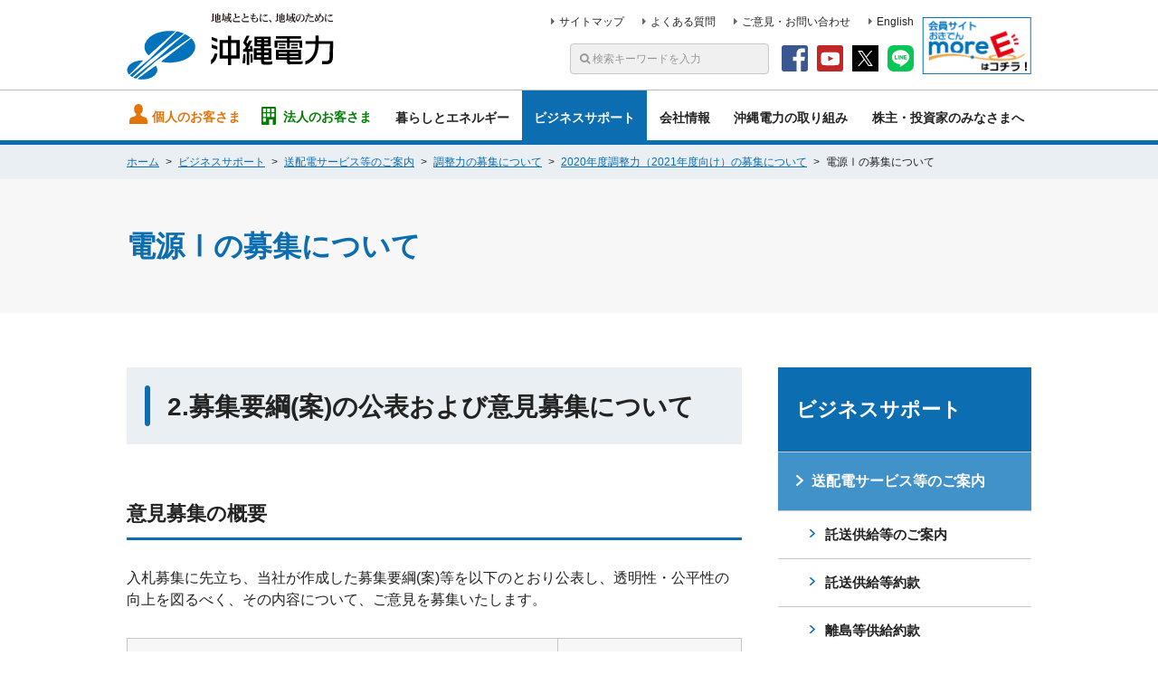

--- FILE ---
content_type: text/html
request_url: https://www.okiden.co.jp/business-support/service/adjust/2020/powersupply-01/opinion.html
body_size: 9978
content:
<!DOCTYPE html>
<html lang="ja"><!-- InstanceBegin template="/Templates/six.dwt" codeOutsideHTMLIsLocked="false" -->
<head>
<meta charset="UTF-8">
<meta name="viewport" content="width=device-width, initial-scale=1, minimum-scale=1">
<meta name="format-detection" content="telephone=no">
<meta http-equiv="x-ua-compatible" content="ie=edge">

<title>電源Ⅰの募集について| 沖縄電力</title>


<meta name="description" content="沖縄電力の公式Webサイト（ホームページ）です。個人・法人のお客さまの電気料金のご案内や、各種ビジネスサポート、企業情報、IR情報などについてご紹介しています。">
<!-- InstanceParam name="00_secondTitle-モジュール" type="boolean" value="false" -->
<!-- InstanceParam name="01_secondTitle-個人のお客さま" type="boolean" value="false" -->
<!-- InstanceParam name="01-2_secondTitle-個人のお客さま 離島" type="boolean" value="false" -->
<!-- InstanceParam name="02_secondTitle-法人のお客さま" type="boolean" value="false" -->
<!-- InstanceParam name="02-2_secondTitle-法人のお客さま 離島" type="boolean" value="false" -->
<!-- InstanceParam name="03_secondTitle-個人・法人のお客さま" type="boolean" value="false" -->
<!-- InstanceParam name="04_secondTitle-暮らしとエネルギー" type="boolean" value="false" -->
<!-- InstanceParam name="05_secondTitle-ビジネスサポート" type="boolean" value="true" -->
<!-- InstanceParam name="06_secondTitle-会社情報" type="boolean" value="false" -->
<!-- InstanceParam name="07_secondTitle-沖縄電力の取り組み" type="boolean" value="false" -->
<!-- InstanceParam name="08_secondTitle-株主・投資家のみなさまへ" type="boolean" value="false" -->
<!-- InstanceParam name="09_secondTitle-お知らせ" type="boolean" value="false" -->
<!-- InstanceParam name="10_secondTitle-プレスリリース" type="boolean" value="false" -->
<!-- InstanceParam name="11_secondTitle-よくあるご質問" type="boolean" value="false" -->
<!-- InstanceParam name="12_secondTitle-ご意見・お問い合わせ" type="boolean" value="false" -->

<meta name="keywords" content="電気料金のご案内,オール電化 kaeru.tv,電気について知る,ビジネスサポート,企業情報,IR情報">
<meta property="fb:app_id" content="●●●">
<meta property="og:type" content="website">
<meta property="og:url" content="http://www.okiden.co.jp/">
<meta property="og:title" content="沖縄電力">

<meta property="og:description" content="沖縄電力の公式Webサイト（ホームページ）です。個人・法人のお客さまの電気料金のご案内や、各種ビジネスサポート、企業情報、IR情報などについてご紹介しています。">
<!-- InstanceParam name="001_sixTitle" type="text" value="電源Ⅰの募集について" -->
<!-- InstanceParam name="002_thirdHref" type="URL" value="../../../index.html" -->
<!-- InstanceParam name="003_fourthHref" type="URL" value="../../index.html" -->
<!-- InstanceParam name="004_fifthHref" type="URL" value="../index.html" -->

<meta property="og:image" content="../asset/img/common/fb.png">
<link rel="shortcut icon" type="img/x-icon" href="../../../../../favicon.ico">
<link rel="stylesheet" href="../../../../../asset/css/font-awesome.min.css">
<link rel="stylesheet" href="../../../../../asset/css/drawer.min.css">
<link rel="stylesheet" href="../../../../../asset/css/smartDrawer.css">
<link rel="stylesheet" href="../../../../../asset/js/jquery.bxslider/jquery.bxslider.css">
<link rel="stylesheet" href="../../../../../asset/js/highlight/styles/solarized-dark.css">
<link rel="stylesheet" href="../../../../../asset/css/style.css">
<script src="../../../../../asset/js/jquery-2.2.4.min.js"></script>
<script src="../../../../../asset/js/highlight/highlight.pack.js"></script>
<script src="../../../../../asset/js/ga.js"></script>
<script type="text/javascript">
piAId = '934463';
piCId = '1555';
piHostname = 'pi.pardot.com';

(function() {
	function async_load(){
		var s = document.createElement('script'); s.type = 'text/javascript';
		s.src = ('https:' == document.location.protocol ? 'https://pi' : 'http://cdn') + '.pardot.com/pd.js';
		var c = document.getElementsByTagName('script')[0]; c.parentNode.insertBefore(s, c);
	}
	if(window.attachEvent) { window.attachEvent('onload', async_load); }
	else { window.addEventListener('load', async_load, false); }
})();
</script>

<!-- Global site tag (gtag.js) - Google Analytics -->
<script async src="https://www.googletagmanager.com/gtag/js?id=G-3HT70TR0NE"></script>
<script>
  window.dataLayer = window.dataLayer || [];
  function gtag(){dataLayer.push(arguments);}
  gtag('js', new Date());

  gtag('config', 'G-3HT70TR0NE');
</script>



<!-- InstanceBeginEditable name="head" -->
<!-- InstanceEndEditable -->




<!-- InstanceParam name="2_bodyClass" type="text" value="drawer drawer--right" -->

</head>

<body id="fourth" class="drawer drawer--right">
<div id="fb-root"></div>
<script>(function(d, s, id) {
          var js, fjs = d.getElementsByTagName(s)[0];
          if (d.getElementById(id)) return;
          js = d.createElement(s); js.id = id;
          js.src = "//connect.facebook.net/ja_JP/sdk.js#xfbml=1&version=v2.8&appId=776526795829853";
          fjs.parentNode.insertBefore(js, fjs);
        }(document, 'script', 'facebook-jssdk'));</script>
<div id="top"> 
    <header class="layout-header">
        <div class="header-top">
            <div class="container">
                <div class="logo">
                    <h1><a href="../../../../../"><img src="../../../../../asset/img/common/logo.svg" alt="沖縄電力"></a></h1>
                </div>
                <nav class="pc-s-nav">
                    <ul>
                        <li><a href="../../../../../sitemap/">サイトマップ</a></li>
                        <li><a href="../../../../../faq/">よくある質問</a></li>
                        <li><a href="../../../../../active/opinion/">ご意見・お問い合わせ</a></li>
                        <li><a href="../../../../../en/">English</a></li>
                    </ul>
                </nav>
                <form action="/search/" method="get" class="search" style="right: 120px; right: 290px !important;">
                    <input type="text" name="q" placeholder="&#xF002; 検索キーワードを入力" maxlength="200" autocomplete="off" />
                    <input type="hidden" name="num" value="20" />
                    <input type="hidden" name="sort" value="score.desc" />
                    
                    
                </form>
                <ul class="media hover-img">
                    <li><a href="https://www.facebook.com/okiden.jp" target="_blank"><img src="../../../../../asset/img/common/icon-header-facebook.svg" alt="facebook"></a></li>
                    <li><a href="https://www.youtube.com/channel/UCZIJs-eDZ4NStUAH3A2mRjQ" target="_blank"><img src="../../../../../asset/img/common/icon-header-youtube.svg" alt="youtube"></a></li>
                    <li><a href="https://twitter.com/OKIDEN_Official" target="_blank"><img src="../../../../../asset/img/common/icon-header-twitter.svg" alt="公式X（旧Twitter）"></a></li>
                    <li><a href="/company/public-relations/" target="_blank"><img src="../../../../../asset/img/common/icon-header-line.svg" alt="公式LINE"></a></li>
                </ul>
                <div class="new-register">
                    <a class="btn-rg-layout" href="https://more-e.okiden.co.jp/" target="_blank">
                        <img src="/asset/img/common/header-register-pc.jpg" alt="moreE事前受付はこちら" class="is-pc" width="121" height="64">
                        <img src="/asset/img/common/header-register-sp.jpg" alt="moreE事前受付はこちら" class="is-sp" width="69" height="70">
                    </a>
                </div>
            </div>
        </div>
        <div class="container">
            <nav class="pc-g-nav">
                <ul class="row">
                    <li class="col-xs individual"><a href="../../../../../individual/">個人のお客さま</a></li>
                    <li class="col-xs corporation"><a href="../../../../../corporation/">法人のお客さま</a></li>
                    <li class="col-xs"><a href="../../../../../livelihood/">暮らしとエネルギー</a></li>
                    <li class="col-xs"><a href="../../../../../business-support/">ビジネスサポート</a></li>
                    <li class="col-xs"><a href="../../../../../company/">会社情報</a></li>
                    <li class="col-xs"><a href="../../../../../active/">沖縄電力の取り組み</a></li>
                    <li class="col-xs"><a href="../../../../../ir/">株主・投資家のみなさまへ</a></li>
                </ul>
            </nav>
        </div>
        <div class="sp-search">
            <dl>
                <dt><i class="fa fa-search" aria-hidden="true"></i></dt>
                <dd>検索</dd>
            </dl>
        </div>
        <div class="sp-g-nav">
            <div class="menu-btn drawer-toggle drawer-hamburger">
                <dl class="open">
                    <dt><i class="fa fa-bars" aria-hidden="true"></i></dt>
                    <dd>メニュー</dd>
                </dl>
            </div>
            <nav class="drawer-nav" id="sd">
                <div class="drawer-menu">
                    <div class="drawer-menu-inner">
                        <div class="row row-1">
                            <div class="col-xs-6">
                                <a href="../../../../../individual/">
                                <div class="drawer-menu-btn individual">
                                    <img src="../../../../../asset/img/common/icon-individual_on.svg" alt="">個人のお客さま
                                </div>
                                </a>
                            </div>
                            <div class="col-xs-6">
                                <a href="../../../../../corporation/">
                                <div class="drawer-menu-btn corporation">
                                    <img src="../../../../../asset/img/common/icon-corporation_on.svg" alt="">法人のお客さま
                                </div>
                                </a>
                            </div>
                        </div>
                        <ul>
                            <li class="drawer-dropdown"><a href="" data-toggle="dropdown">個人のお客さま</a>
                                <ul class="drawer-dropdown-menu">
                                    <li class="sub"><a href="../../../../../individual/price-menu/">電気料金メニュー</a></li>
                                    <li class="sub"><a href="../../../../../individual/price-calculation/">電気料金シミュレーション</a></li>
                                    <li class="sub"><a href="../../../../../common/price/">電気料金単価表</a></li>
                                    <li class="sub"><a href="../../../../../service/result/web/request_doc_regist/">各種資料請求</a></li>
                                    <li class="sub"><a href="../../../../../service/result/web/request_rcpt_disclosure/">個人情報の開示請求</a></li>
                                </ul>
                            </li>
                            <li class="drawer-dropdown"><a href="" data-toggle="dropdown">法人のお客さま</a>
                                <ul class="drawer-dropdown-menu">
                                    <li class="sub"><a href="../../../../../corporation/price-menu/">電気料金メニュー</a></li>
                                    <li class="sub"><a href="https://business.e-waja.okiden.co.jp" target="_blank">E-waja</a></li>
                                    <li class="sub"><a href="../../../../purchase/">再生可能エネルギーの接続・出力制御</a></li>
                                    <li class="sub"><a href="../../../../../common/price/">電気料金単価表</a></li>
                                    <li class="sub"><a href="../../../../../service/result/web/request_doc_regist/">各種資料請求</a></li>
                                    <li class="sub"><a href="../../../../../service/result/web/request_rcpt_disclosure/">個人情報の開示請求</a></li>
                                </ul>
                            </li>
                            <li class="drawer-dropdown"><a href="" data-toggle="dropdown">暮らしとエネルギー</a>
                                <ul class="drawer-dropdown-menu">
                                    <li class="sub"><a href="../../../../../livelihood/safety/">電気の安全な使い方とお客さまの設備について</a></li>
                                    <li class="sub"><a href="../../../../../livelihood/teiden/">停電のときに</a></li>
                                    <li class="sub"><a href="../../../../../livelihood/disaster/">災害にそなえて</a></li>
                                    <li class="sub"><a href="../../../../../livelihood/teiden/operation/">ブレーカー操作方法</a></li>
                                    <li class="sub"><a href="../../../../../livelihood/reach/">電気が届くまで</a></li>
                                    <li class="sub"><a href="../../../../../livelihood/pr/">当社のPR館・施設見学一覧</a></li>
                                    <li class="sub"><a href="../../../../../livelihood/electromagnetic-field/">電磁界について</a></li>
                                    <li class="sub"><a href="../../../../../denki2/" target="_blank">でんき予報</a></li>
                                    <li class="sub"><a href="https://www3.okidenmail.jp/keikakuteiden/index.html">計画停電情報</a></li>
                                    <li class="sub"><a href="../../../../../eco-idea/">エコアイデア</a></li>
                                </ul>
                            </li>
                            <li class="drawer-dropdown"><a href="" data-toggle="dropdown">ビジネスサポート</a>
                                <ul class="drawer-dropdown-menu">
                                    <li class="sub"><a href="../../../../service/">送配電サービス等のご案内</a></li>
                                    <li class="sub"><a href="../../../../purchase/">再生可能エネルギーの接続・出力制御</a></li>
                                    <li class="sub"><a href="../../../../procurement/">資機材調達情報</a></li>
                                    <li class="sub"><a href="../../../../share/">共架･管路等利用･電柱敷地料のご案内</a></li>
                                    <li class="sub"><a href="../../../../optical-cable/">光ファイバーケーブル芯線利用のご案内</a></li>
                                    <li class="sub"><a href="../../../../lng/">LNG設備・ガス導管の利用についてのご案内</a></li>
                                    <li class="sub"><a href="../../../../application/">各種申請に関するご案内</a></li>
                                    <li class="sub"><a href="../../../../location-information/">電柱位置情報データの販売</a></li>
                                    <li class="sub"><a href="../../../../environmental-oroshi/">卸供給メニューについて</a></li>
                                    <li class="sub"><a href="../../../../application_guide/">新増設の申込に関するご案内</a></li>
                                    <li class="sub"><a href="../../../../health-care/">おきでん健康管理支援サービス「うぇるポルタ」</a></li>
                                    <li class="sub"><a href="../../../../undergroundsurvey/">地中設備照会の申込方法について</a></li>
                                    <li class="sub"><a href="../../../../kosyugairotou/">電柱取付公衆街路灯施設の申込方法について</a></li>
                                </ul>
                            </li>
                            <li class="drawer-dropdown"><a href="" data-toggle="dropdown">会社情報</a>
                                <ul class="drawer-dropdown-menu">
                                    <li class="sub"><a href="../../../../../company/guide/">会社案内</a></li>
                                    <li class="sub"><a href="../../../../../company/okinawa-area/">沖縄エリアの特徴</a></li>
                                    <li class="sub"><a href="../../../../../company/recruit/">採用情報</a></li>
                                    <li class="sub"><a href="../../../../../company/internship/">インターンシップ情報</a></li>
                                    <li class="sub"><a href="../../../../../company/group/">おきでんグループ</a></li>
                                    <li class="sub"><a href="../../../../../company/public-relations/">広報・広告ツール</a></li>
                                    <li class="sub"><a href="../../../../../company/action-plan/">一般事業主行動計画について</a></li>
                                    <li class="sub"><a href="../../../../../company/announcements/">電子公告</a></li>
                                    <li class="sub"><a href="../../../../../info2/">インボイス制度について</a></li>
                                    <li class="sub"><a href="../../../../../company/history/">沖縄電力五十年史</a></li>
                                </ul>
                            </li>
                            <li class="drawer-dropdown"><a href="" data-toggle="dropdown">沖縄電力の取り組み</a>
                                <ul class="drawer-dropdown-menu">
                                    <li class="sub"><a href="../../../../../active/supply/">電力の安定供給に向けた取り組み</a></li>
                                    <li class="sub"><a href="../../../../../active/safety/">防災等への取り組み</a></li>
                                    <li class="sub"><a href="../../../../../active/typhoon/">台風に対する取り組み</a></li>
                                    <li class="sub"><a href="../../../../../active/opinion/">お客さまの声にお応えするために</a></li>
                                    <li class="sub"><a href="../../../../../active/r_and_d/">研究開発関連情報</a></li>
                                    <li class="sub"><a href="../../../../../active/eco/">わたしたちの環境活動</a></li>
                                    <li class="sub"><a href="../../../../../active/csr/">沖縄電力のCSR</a></li>
                                    <li class="sub"><a href="../../../../../active/health/">健康経営の取り組み</a></li>
                                    <li class="sub"><a href="../../../../../active/contribution/">地域貢献活動</a></li>
                                    <li class="sub"><a href="../../../../../active/event/">主催イベント</a></li>
                                    <li class="sub"><a href="../../../../../active/baseball/">沖縄電力硬式野球部</a></li>
                                    <li class="sub"><a href="../../../../../active/supply/transmission/pole-free_approach/">無電柱化の推進に向けた取り組み</a></li>
                                </ul>
                            </li>
                            <li class="drawer-dropdown"><a href="" data-toggle="dropdown">株主・投資家のみなさまへ</a>
                                <ul class="drawer-dropdown-menu">
                                    <li class="sub"><a href="../../../../../ir/management/management.html">経営方針・経営計画</a></li>
                                    <li class="sub"><a href="../../../../../ir/financials/">財務情報</a></li>
                                    <li class="sub"><a href="../../../../../ir/library/">IR資料室</a></li>
                                    <li class="sub"><a href="../../../../../ir/calendar/ir_calendar.html">IRカレンダー</a></li>
                                    <li class="sub"><a href="../../../../../ir/share/">株式情報</a></li>
                                    <li class="sub"><a href="../../../../../company/guide/demand/">需給情報</a></li>
                                    <li class="sub"><a href="../../../../../ir/environment/environment.html">環境情報</a></li>
                                    <li class="sub"><a href="https://www.okiden.co.jp/ir/ir_inquiry_form/index.html">IRに関するお問い合わせ</a></li>
                                </ul>
                            </li>
                            <li><a href="../../../../../sitemap/">サイトマップ</a></li>
                            <li><a href="../../../../../faq/">よくある質問</a></li>
                            <li><a href="../../../../../active/opinion/">ご意見・お問い合わせ</a></li>
                            <li><a href="../../../../../guideline/">ご利用にあたって</a></li>
                            <li><a href="../../../../../utility/privacy.html">個人情報保護方針</a></li>
                            <li><a href="../../../../../security/">情報セキュリティ基本方針</a></li>
                            <li><a href="../../../../../compliance/">コンプライアンスに関する規程</a></li>
                            <li><a href="../../../../../link/">リンク集</a></li>
                            <li><a href="../../../../../en/">English</a></li>
                        </ul>
                    </div>
                </div>
            </nav>
        </div>
        <div class="btn-close-sp-search">
            <div>
            </div>
        </div>
        <div class="btn-close-drawer-nav">
            <div>
            </div>
        </div>
    </header>
    <div id="sp-search-area">
        <form action="/search/" method="get" class="search">
            <input type="text" name="q" placeholder="&#xF002; 検索キーワードを入力" maxlength="200" autocomplete="off" />
            <input type="hidden" name="num" value="20" />
            <input type="hidden" name="sort" value="score.desc" />
            
            
        </form>
    </div>
    
    <div class="layout-heading">
        <div class="breadcrumb">
            <div class="container">
                <ul>
                    <li><a href="../../../../../">ホーム</a></li>
                           
                    <li><a href="../../../../../business-support/">ビジネスサポート</a></li>
                           
                    <li><a href="../../../index.html"><!-- InstanceBeginEditable name="thirdTitle" -->送配電サービス等のご案内<!-- InstanceEndEditable --></a></li>
                    <li><a href="../../index.html"><!-- InstanceBeginEditable name="fourtTitle" -->調整力の募集について<!-- InstanceEndEditable --></a></li>
                    <li><a href="../index.html"><!-- InstanceBeginEditable name="fifthTitle" -->2020年度調整力（2021年度向け）の募集について<!-- InstanceEndEditable --></a></li>
                    <li><em>電源Ⅰの募集について</em></li>
                    
                </ul>
            </div>
        </div>
        <div class="title">
            <div class="container">
                <h1>電源Ⅰの募集について</h1>
            </div>
        </div>
    </div>
    <div class="layout-wrap">
        <div class="container">
            <main class="layout-main">
                <!-- InstanceBeginEditable name="main" -->
                <section class="m-section">
                    <div class="m-heading-02">
                        <h2>2.募集要綱(案)の公表および意見募集について</h2>
                    </div>
                    <section class="m-section">
                        <div class="m-heading-03">
                            <h3>意見募集の概要</h3>
                        </div>
                        <div class="m-text">
                            <p>入札募集に先立ち、当社が作成した募集要綱(案)等を以下のとおり公表し、透明性・公平性の向上を図るべく、その内容について、ご意見を募集いたします。</p>
                        </div>
                        <div class="m-table m-table-header-none m-block">
                            <table>
                                <colgroup> <col width="70%"> <col width="30%"> </colgroup>
                                <thead>
                                    <tr>
                                        <th>項目</th>
                                        <th>PDF</th>
                                    </tr>
                                </thead>
                                <tbody>
                                    <tr>
                                        <th>電源Ⅰ周波数調整力募集要綱(案)</th>
                                        <td><a href="../../../../../shared/pdf/business/free/2020/powersupply-01/powersupply-01_01.pdf" target="_blank"><img src="../../../../../shared/common/icon_pdf.gif" alt="PDF">(1.09MB)</a></td>
                                    </tr>
                                    <tr>
                                        <th>電源Ⅰ周波数調整力契約書(ひな型)(案)</th>
                                        <td><a href="../../../../../shared/pdf/business/free/2020/powersupply-01/powersupply-01_02.pdf" target="_blank"><img src="../../../../../shared/common/icon_pdf.gif" alt="PDF">(580KB)</a></td>
                                    </tr>
                                    <tr>
                                        <th>電源Ⅰ需給バランス調整力募集要綱(案)</th>
                                        <td><a href="../../../../../shared/pdf/business/free/2020/powersupply-01/powersupply-01_03.pdf" target="_blank"><img src="../../../../../shared/common/icon_pdf.gif" alt="PDF">(1.06MB)</a></td>
                                    </tr>
                                    <tr>
                                        <th>電源Ⅰ需給バランス調整力契約書(ひな型)(案)</th>
                                        <td><a href="../../../../../shared/pdf/business/free/2020/powersupply-01/powersupply-01_04.pdf" target="_blank"><img src="../../../../../shared/common/icon_pdf.gif" alt="PDF">(576KB)</a></td>
                                    </tr>
                                    <tr>
                                        <th>電源Ⅰ´厳気象対応調整力募集要綱(案)</th>
                                        <td><a href="../../../../../shared/pdf/business/free/2020/powersupply-01/powersupply-01_05.pdf" target="_blank"><img src="../../../../../shared/common/icon_pdf.gif" alt="PDF">(987KB)</a></td>
                                    </tr>
                                    <tr>
                                        <th>電源Ⅰ´厳気象対応調整力契約書(ひな型)(案)</th>
                                        <td><a href="../../../../../shared/pdf/business/free/2020/powersupply-01/powersupply-01_06.pdf" target="_blank"><img src="../../../../../shared/common/icon_pdf.gif" alt="PDF">(559KB)</a></td>
                                    </tr>
                                </tbody>
                            </table>
                        </div>
                    </section>
                    <section class="m-section">
                        <div class="m-heading-03">
                            <h3>意見募集の期間</h3>
                        </div>
                        <div class="m-text">
                            <p>意見募集の期間につきましては、下記のとおりといたします。</p>
                        </div>
                        <div class="m-table m-table-header-none m-block">
                            <table>
                                <thead>
                                    <tr>
                                        <th>内容</th>
                                        <th>日付</th>
                                    </tr>
                                </thead>
                                <tbody>
                                    <tr>
                                        <th>意見募集開始</th>
                                        <td>2020年7月1日</td>
                                    </tr>
                                    <tr>
                                        <th>意見募集締切</th>
                                        <td>2020年7月30日　17時必着</td>
                                    </tr>
                                </tbody>
                            </table>
                        </div>
                        <div class="m-text m-block">
                            <p>〈募集要綱（案）についての意見募集は2020年7月30日17時で終了いたしました。〉</p>
                        </div>
                    </section>
                    <section class="m-section">
                        <div class="m-heading-03">
                            <h3>意見提出方法</h3>
                        </div>
                        <div class="m-text">
                            <p>募集要綱(案)等に関する意見提出につきましては、<strong>必須記載事項を明記の上、下記の意見提出専用e-mailアドレス宛へご送信ください。</strong></p>
                        </div>
                        <div class="m-list-ul-caution m-block-s m-color-black-light m-size-14">
                            <ul>
                                <li> ※必須記載事項未記入の場合、対応しかねる場合もございます。また、意見は日本語に限らせていただきます。 </li>
                            </ul>
                        </div>
                        <div class="m-list-dl m-block-s">
                            <dl>
                                <dt>意見提出専用e-mailアドレス</dt>
                                <dd><strong><a href="mailto:&#x63;ho&#117;&#115;&#x65;&#x69;r&#121;o&#x6B;&#117;&#95;&#x72;fc&#64;oki&#x64;&#101;n.c&#x6F;.&#106;p">chouseiryoku_rfc@okiden.co.jp</a></strong></dd>
                            </dl>
                        </div>
                        <div class="m-list-dl m-block-s">
                            <dl>
                                <dt>必須記載事項</dt>
                                <dd>
                                    <div class="m-list-ul">
                                        <ul>
                                            <li> 会社名 </li>
                                            <li> 住所 </li>
                                            <li> 担当部署名および担当者名 </li>
                                            <li> 電話番号 </li>
                                            <li> 意見内容 </li>
                                        </ul>
                                    </div>
                                </dd>
                            </dl>
                        </div>
                        <section class="m-section">
                            <div class="m-heading-04">
                                <h4>注意事項</h4>
                            </div>
                            <div class="m-text">
                                <p><strong>意見募集期間終了後の意見提出につきましては、受付いたしかねますので、予めご了承ください。</strong></p>
                            </div>
                        </section>
                    </section>
                    <section class="m-section">
                        <div class="m-heading-03">
                            <h3>その他</h3>
                        </div>
                        <div class="m-list-ol">
                            <ol>
                                <li class="m-list-dl">
                                <dl>
                                    <dt>情報の取り扱い</dt>
                                    <dd>
                                        <div class="m-text">
                                            <p>ご意見の提出にあたっては、以下の点にご注意ください。</p>
                                        </div>
                                        <div class="m-list-ul m-block-s">
                                            <ul>
                                                <li> ご提出者および当社は、ご意見の内容について、将来の活動を制限されるものではありません。 </li>
                                                <li> ご意見に関する知的財産権の保護については、ご意見が公開されることを前提に、ご提出者の責任において行ってください。 </li>
                                                <li> ご提出いただいたご意見が著作権の対象となる場合には、当社が「電源Ⅰ周波数調整力募集要綱」、「電源Ⅰ需給バランス調整力募集要綱」、「電源Ⅰ´厳気象対応調整力募集要綱」、「電源Ⅱ周波数調整力募集要綱」、「電源Ⅱ需給バランス調整力募集要綱」、「電源Ⅱ´低速需給バランス調整力募集要綱」の検討に必要な範囲で当該著作権を無償にて利用させていただきます。</li>
                                            </ul>
                                        </div>
                                    </dd>
                                </dl>
                                </li>
                                <li class="m-list-dl m-block">
                                <dl>
                                    <dt>個人情報の取り扱いについて</dt>
                                    <dd class="m-text">
                                        <p>ご提出者から取得しました個人情報につきましては、当該目的の範囲内で利用させていただき、他には一切使用いたしません。</p>
                                    </dd>
                                </dl>
                                </li>
                                <li class="m-list-dl m-block">
                                <dl>
                                    <dt>留意事項</dt>
                                    <dd>
                                        <div class="m-text">
                                            <p>次のいずれかに該当する場合は、いただいたご意見は無効とさせていただきます。</p>
                                        </div>
                                        <div class="m-list-ul m-block-s">
                                            <ul>
                                                <li> ご意見に虚偽があった場合 </li>
                                                <li> 意見募集の対象でないご意見 </li>
                                                <li> 期間終了後、提出されたご意見 </li>
                                                <li> その他法令等に違反すると認められる場合 </li>
                                            </ul>
                                        </div>
                                    </dd>
                                </dl>
                                </li>
                            </ol>
                        </div>
                    </section>
                </section>
                <div class="m-text-high-base m-block">
                    <div class="m-img-left">
                        <img src="../../../../../shared/common/bn_adobe_reader.gif" alt="Get Adobe Reader">
                        <div class="m-list-ul-caution m-text">
                            <p>PDFファイルをご覧になるには、アドビシステムズ社が配布しているAdobe Readerが必要です (無償)。<br> Adobe Readerをインストールすることにより、PDFファイルの閲覧・印刷などが可能になります。 以下のサイトにてご用意ください。 </p>
                        </div>
                        <ul class="m-link-external m-block">
                            <li> <a href="http://www.adobe.co.jp/international/jpacrodown.html" target="_blank">http://www.adobe.co.jp/international/jpacrodown.html</a> </li>
                        </ul>
                    </div>
                </div>
                <!-- InstanceEndEditable -->
            </main>
            <nav class="layout-side">
                       
                <dl>
                    <dt class="second-title">ビジネスサポート</dt>
                    <dd><a href="../../../../service/">送配電サービス等のご案内</a>
                        <ul>
                            <li><a href="../../../consignment/">託送供給等のご案内</a></li>
							<li><a href="/business-support/service/consignment/download/">託送供給等約款</a></li>
							<li><a href="../../../remote-island/">離島等供給約款</a></li>
                            <li><a href="../../../../../common/electricity-liberalization/guarantee/">電気最終保障供給約款</a></li>

                            <li><a href="../../../newenergy/">再生可能エネルギー電気卸供給のご案内</a></li>
                            <li><a href="../../../regulation/">一般送配電業務における行為規制について</a></li>
                            <li><a href="../../../rule/">電力系統利用に関する当社ルール</a></li>
                            <li><a href="../../../accounting/">送配電部門収支の実績・効率化の取組状況</a></li>
                            <li><a href="../../../smartmeter/">スマートメーターについて</a></li>
                            <li><a href="../../../adjust/">調整力の募集について</a></li>
                            <li><a href="../../../unit-price/">インバランス料金に係る情報の公表</a></li>
                            <li><a href="../../../enforcement/">需給調整業務の実施状況の公表</a></li>
                            <li><a href="../../../supply-and-demand/">需給関連情報（需給実績）の公表</a></li>
                            <li><a href="../../../juyo-and-sohaiden/">需要・送配電に関する情報の公開</a></li>
							<li><a href="/business-support/service/ancillary/">アンシラリーサービスのご案内<br>（発電設備系統連系サービス要綱）</a></li>
                            <li><a href="../../../low-voltage-youkou/">発電設備等の系統連系に関する契約要綱〔低圧〕</a></li>
                            <li><a href="../../../welcome_zonemap/">ウェルカムゾーンマップ</a></li>
                        </ul>
                    </dd>
                    <dd><a href="../../../../purchase/">再生可能エネルギーの接続・出力制御</a>
                        <ul>
                            <li><a href="../../../../purchase/setsuzoku/">再生可能エネルギーの接続</a></li>
                            <li><a href="../../../../purchase/control/">再生可能エネルギーの出力制御について</a></li>
                        </ul>
                    </dd>
                    <dd><a href="../../../../procurement/">資機材調達情報</a>
                        <ul>
                            <li><a href="../../../../procurement/policy/">調達の基本方針</a></li>
                            <li><a href="../../../../procurement/procedure/">調達の標準的な手続き</a></li>
                            <li><a href="../../../../procurement/plan/">調達計画概要</a></li>
                            <li><a href="../../../../procurement/suppliers/">取引先登録の手続き</a></li>
                            <li><a href="../../../../procurement/partnership/">パートナーシップ構築宣言</a></li>
                            <li><a href="../../../../procurement/contact/">相談窓口</a></li>
                        </ul>
                    </dd>
                    <dd><a href="../../../../share/">共架･管路等利用･電柱敷地料のご案内</a>
                        <ul>
                            <li><a href="../../../../share/pole/">電柱共架利用のご案内</a></li>
                            <li><a href="../../../../share/conduit/">管路・洞道利用のご案内</a></li>
                            <li><a href="../../../../share/pay/">電柱敷地料の支払いにかかるお手続き</a></li>
                        </ul>
                    </dd>
                    <dd><a href="../../../../optical-cable/">光ファイバケーブル心線利用のご案内</a></dd>
                    <dd><a href="../../../../lng/">LNG設備・ガス導管の利用についてのご案内</a></dd>
                    <dd><a href="../../../../application/">各種申請に関するご案内</a></dd>
                    <dd><a href="../../../../location-information/">電柱位置情報データの販売</a></dd>
                    <dd><a href="../../../../environmental-oroshi/">卸供給メニューについて</a></dd>
                    <dd><a href="../../../../application_guide/">新増設の申込に関するご案内</a></dd>
                    <dd><a href="../../../../health-care/">おきでん健康管理支援サービス「うぇるポルタ」</a></dd>
                    <dd><a href="../../../../undergroundsurvey/">地中設備照会の申込方法について</a></dd>
                    <dd><a href="../../../../kosyugairotou/">電柱取付公衆街路灯施設の申込方法について</a></dd>
                </dl>
                      
            </nav>
        </div>
    </div>
     
    <footer class="layout-footer container-fluid">
        <div class="page-top">
            <a href="#top"><i class="fa fa-angle-up fa-2x" aria-hidden="true"></i><br><span>TOP</span></a>
        </div>
        <div class="pc-g-nav">
            <div class="container">
                <div class="row">
                    <nav class="col-md-6 col-lg-3">
                        <dl>
                            <dt><a href="../../../../../individual/">個人のお客さま</a></dt>
                            <dd><a href="../../../../../individual/price-menu/">電気料金メニュー</a></dd>
                            <dd><a href="../../../../../individual/price-calculation/">電気料金シミュレーション</a></dd>
                            <dd><a href="../../../../../common/price/">電気料金単価表</a></dd>
                            <dd><a href="../../../../../service/result/web/request_doc_regist/">各種資料請求</a></dd>
                            <dd><a href="../../../../../service/result/web/request_rcpt_disclosure/">個人情報の開示請求</a></dd>
                        </dl>
                        <dl>
                            <dt><a href="../../../../../corporation/">法人のお客さま</a></dt>
                            <dd><a href="../../../../../corporation/price-menu/">電気料金メニュー</a></dd>
                            <dd><a href="https://business.e-waja.okiden.co.jp" target="_blank">E-waja</a></dd>
                            <dd><a href="../../../../purchase/">再生可能エネルギーの接続・出力制御</a></dd>
                            <dd><a href="../../../../../common/price/">電気料金単価表</a></dd>
                            <dd><a href="../../../../../service/result/web/request_doc_regist/">各種資料請求</a></dd>
                            <dd><a href="../../../../../service/result/web/request_rcpt_disclosure/">個人情報の開示請求</a></dd>
                        </dl>
                        <dl>
                            <dt><a href="../../../../../livelihood/">暮らしとエネルギー</a></dt>
                            <dd><a href="../../../../../livelihood/safety/">電気の安全な使い方とお客さまの設備について</a></dd>
                            <dd><a href="../../../../../livelihood/teiden/">停電のときに</a></dd>
                            <dd><a href="../../../../../livelihood/disaster/">災害にそなえて</a></dd>
                            <dd><a href="../../../../../livelihood/teiden/operation/">ブレーカー操作方法</a></dd>
                            <dd><a href="../../../../../livelihood/reach/">電気が届くまで</a></dd>
                            <dd><a href="../../../../../livelihood/pr/">当社のPR館・施設見学一覧</a></dd>
                            <dd><a href="../../../../../livelihood/electromagnetic-field/">電磁界について</a></dd>
                            <dd><a href="../../../../../denki2/" target="_blank">でんき予報</a></dd>
                            <dd><a href="https://www3.okidenmail.jp/keikakuteiden/index.html">計画停電情報</a></dd>
                            <dd><a href="../../../../../eco-idea/">エコアイデア</a></dd>
                        </dl>
                    </nav>
                    <nav class="col-md-6 col-lg-3">
                        <dl>
                            <dt><a href="../../../../../business-support/">ビジネスサポート</a></dt>
                            <dd><a href="../../../../service/">送配電サービス等のご案内</a></dd>
                            <dd><a href="../../../../purchase/">再生可能エネルギーの接続・出力制御</a></dd>
                            <dd><a href="../../../../procurement/">資機材調達情報</a></dd>
                            <dd><a href="../../../../share/">共架･管路等利用･電柱敷地料のご案内</a></dd>
                            <dd><a href="../../../../optical-cable/">光ファイバーケーブル芯線利用のご案内</a></dd>
                            <dd><a href="../../../../lng/">LNG設備・ガス導管の利用についてのご案内</a></dd>
                            <dd><a href="../../../../application/">各種申請に関するご案内</a></dd>
                            <dd><a href="../../../../location-information/">電柱位置情報データの販売</a></dd>
                            <dd><a href="../../../../environmental-oroshi/">卸供給メニューについて</a></dd>
                            <dd><a href="../../../../application_guide/">新増設の申込に関するご案内</a></dd>
                            <dd><a href="../../../../health-care/">おきでん健康管理支援サービス「うぇるポルタ」</a></dd>
                            <dd><a href="../../../../undergroundsurvey/">地中設備照会の申込方法について</a></dd>
                            <dd><a href="../../../../kosyugairotou/">電柱取付公衆街路灯施設の申込方法について</a></dd>
                        </dl>
                        <dl>
                            <dt><a href="../../../../../company/">会社情報</a></dt>
                            <dd><a href="../../../../../company/guide/">会社案内</a></dd>
                            <dd><a href="../../../../../company/okinawa-area/">沖縄エリアの特徴</a></dd>
                            <dd><a href="../../../../../company/recruit/">採用情報</a></dd>
                            <dd><a href="../../../../../company/internship/">インターンシップ情報</a></dd>
                            <dd><a href="../../../../../company/group/">おきでんグループ</a></dd>
                            <dd><a href="../../../../../company/public-relations/">広報・広告ツール</a></dd>
                            <dd><a href="../../../../../company/action-plan/">一般事業主行動計画について</a></dd>
                            <dd><a href="../../../../../company/announcements/">電子公告</a></dd>
                            <dd><a href="../../../../../info2/">インボイス制度について</a></dd>
                            <dd><a href="../../../../../company/history/">沖縄電力五十年史</a></dd>
                        </dl>
                    </nav>
                    <nav class="col-md-6 col-lg-3">
                        <dl>
                            <dt><a href="../../../../../active/">沖縄電力の取り組み</a></dt>
                            <dd><a href="../../../../../active/supply/">電力の安定供給に向けた取り組み</a></dd>
                            <dd><a href="../../../../../active/safety/">防災等への取り組み</a></dd>
                            <dd><a href="../../../../../active/typhoon/">台風に対する取り組み</a></dd>
                            <dd><a href="../../../../../active/opinion/">お客さまの声にお応えするために</a></dd>
                            <dd><a href="../../../../../active/r_and_d/">研究開発関連情報</a></dd>
                            <dd><a href="../../../../../active/eco/">わたしたちの環境活動</a></dd>
                            <dd><a href="../../../../../active/csr/">沖縄電力のCSR</a></dd>
                            <dd><a href="../../../../../active/health/">健康経営の取り組み</a></dd>
                            <dd><a href="../../../../../active/contribution/">地域貢献活動</a></dd>
                            <dd><a href="../../../../../active/event/">主催イベント</a></dd>
                            <dd><a href="../../../../../active/baseball/">沖縄電力硬式野球部</a></dd>
                            <dd><a href="../../../../../active/supply/transmission/pole-free_approach/">無電柱化の推進に向けた取り組み</a></dd>
                        </dl>
                        <dl>
                            <dt><a href="../../../../../ir/">株主・投資家のみなさまへ</a></dt>
                            <dd><a href="../../../../../ir/management/management.html">経営方針・経営計画</a></dd>
                            <dd><a href="../../../../../ir/financials/">財務情報</a></dd>
                            <dd><a href="../../../../../ir/library/">IR資料室</a></dd>
                            <dd><a href="../../../../../ir/calendar/ir_calendar.html">IRカレンダー</a></dd>
                            <dd><a href="../../../../../ir/share/">株式情報</a></dd>
                            <dd><a href="../../../../../company/guide/demand/">需給情報</a></dd>
                            <dd><a href="../../../../../ir/environment/environment.html">環境情報</a></dd>
                            <dd><a href="https://www.okiden.co.jp/ir/ir_inquiry_form/index.html">IRに関するお問い合わせ</a></dd>
                        </dl>
                        <dl>
                            <dd><a href="../../../../../sitemap/">サイトマップ</a></dd>
                            <dd><a href="../../../../../faq/">よくある質問</a></dd>
                            <dd><a href="../../../../../active/opinion/">ご意見・お問い合わせ</a></dd>
                            <dd><a href="../../../../../guideline/">ご利用にあたって</a></dd>
                            <dd><a href="../../../../../utility/privacy.html">個人情報保護方針</a></dd>
                            <dd><a href="../../../../../security/">情報セキュリティ基本方針</a></dd>
                            <dd><a href="../../../../../compliance/">コンプライアンスに関する規程</a></dd>
                            <dd><a href="../../../../../link/">リンク集</a></dd>
                            <dd><a href="../../../../../en/">English</a></dd>
                        </dl>
                    </nav>
                    <aside class="col-md-6 col-lg-3">
                        <dl>
                            <dt>沖縄電力公式Facebook</dt>
                            <dd>
                                <div class="fb-page" data-href="https://www.facebook.com/okiden.jp/" data-tabs="timeline" data-width="253" data-height="329" data-small-header="true" data-adapt-container-width="true" data-hide-cover="false" data-show-facepile="false">
                                    <blockquote cite="https://www.facebook.com/okiden.jp/" class="fb-xfbml-parse-ignore"><a href="https://www.facebook.com/okiden.jp/">沖縄電力</a></blockquote>
                                </div>
                            </dd>
                        </dl>
                        <ul>
                            <li><a href="../../../../../company/guide/office/"><img src="../../../../../asset/img/common/bnr-footer-office.jpg" alt="沖縄電力事業所一覧"></a></li>
                        </ul>
                    </aside>
                </div>
            </div>
        </div>
        <div class="sp-g-nav">
            <div class="container-fluid">
                <ul class="media row">
                    <li class="col-xs"><a href="https://www.facebook.com/okiden.jp" target="_blank"><img src="../../../../../asset/img/common/icon-header-facebook.svg" alt="facebook">Facebook</a></li>
                    <li class="col-xs"><a href="https://www.youtube.com/channel/UCZIJs-eDZ4NStUAH3A2mRjQ" target="_blank"><img src="../../../../../asset/img/common/icon-header-youtube.svg" alt="youtube">YouTube</a></li>
                    <li class="col-xs"><a href="https://twitter.com/OKIDEN_Official" target="_blank"><img src="../../../../../asset/img/common/icon-header-twitter.svg" alt="公式X（旧Twitter）">公式X（旧Twitter）</a></li>
                    <li class="col-xs"><a href="../../../../../company/public-relations/"><img src="../../../../../asset/img/common/icon-header-line.svg" alt="LINE">LINE</a></li>
                </ul>
                <ul class="nav row">
                    <li class="col-xs-6"><a href="../../../../../sitemap/">サイトマップ</a></li>
                    <li class="col-xs-6"><a href="../../../../../faq/">よくある質問</a></li>
                    <li class="col-xs-6"><a href="../../../../../active/opinion/">ご意見・お問い合わせ</a></li>
                    <li class="col-xs-6"><a href="../../../../../guideline/">ご利用にあたって</a></li>
                    <li class="col-xs-6"><a href="../../../../../utility/privacy.html">個人情報保護方針</a></li>
                    <li class="col-xs-6"><a href="../../../../../security/">情報セキュリティ基本方針</a></li>
                    <li class="col-xs-6"><a href="../../../../../compliance/">コンプライアンスに関する規程</a></li>
                    <li class="col-xs-6"><a href="../../../../../link/">リンク集</a></li>
                    <li class="col-xs-6"><a href="../../../../../en/">English</a></li>
					<li class="col-xs-6"><a href="">&nbsp;</a></li>
                </ul>
            </div>
        </div>
        <div class="copyright">
            <div class="container">
                <div class="font-roboto-400">
                    <small>&copy; The Okinawa Electric Power Company, Incorporated.</small>
                </div>
            </div>
        </div>
    </footer>
     </div>
<script src="../../../../../asset/js/jquery.easing.1.3.js"></script> 
<script src="../../../../../asset/js/jquery.bxslider/jquery.bxslider.min.js"></script> 
<script src="../../../../../asset/js/bootstrap.dropdown-3.3.5-dropdown.min.js"></script> 
<script src="../../../../../asset/js/jquery.matchHeight-min.js"></script> 
<script src="../../../../../asset/js/jquery.mb.YTPlayer.min.js"></script> 
<script src="../../../../../asset/js/smartdrawer.js"></script> 
<script src="../../../../../asset/js/script.js"></script> 
<script>
        
        hljs.initHighlightingOnLoad();
        </script>
</body>
<!-- InstanceEnd --></html>

--- FILE ---
content_type: text/css
request_url: https://www.okiden.co.jp/asset/css/smartDrawer.css
body_size: 32
content:
@charset "UTF-8";



/* Smart Drawer
   ========================================================================== */
#sd {
  width: 100%;
  height: 100%;
  height: calc(100% - 69px);
  overflow: auto;
  position: fixed;
  right: -100%;
  top: 0;
  z-index: 99;
  transition: -webkit-transform 0.3s ease-out;
  transition: transform 0.3s ease-out;
}

#sd.block {
  -webkit-transform: translate3d(-100%, 0, 0);
}


--- FILE ---
content_type: text/css
request_url: https://www.okiden.co.jp/asset/css/style.css
body_size: 14782
content:
html, body, div, span, object, iframe, h1, h2, h3, h4, h5, h6, p, blockquote, pre, abbr, address, cite, code, del, dfn, em, img, ins, kbd, q, samp, small, strong, sub, sup, var, b, i, dl, dt, dd, ol, ul, li, fieldset, form, label, legend, table, caption, tbody, tfoot, thead, tr, th, td, article, aside, canvas, details, figcaption, figure, footer, header, hgroup, menu, nav, section, summary, time, mark, audio, video {
    margin: 0;
    padding: 0;
    border: 0;
    outline: 0;
    font-size: 100%;
    vertical-align: baseline;
    background: transparent;
    font-style: normal
  }

  * {
    box-sizing: border-box
  }

  body {
    line-height: 1
  }

  article, aside, details, figcaption, figure, footer, header, hgroup, menu, nav, section {
    display: block
  }

  ol, ul {
    list-style: none
  }

  blockquote, q {
    quotes: none
  }

  blockquote:before, blockquote:after, q:before, q:after {
    content: '';
    content: none
  }

  a {
    margin: 0;
    padding: 0;
    font-size: 100%;
    vertical-align: baseline;
    background: transparent;
    text-decoration: underline;
    color: #0c6db1
  }

  a:hover {
    text-decoration: none
  }

  ins {
    background-color: #ff9;
    color: #000;
    text-decoration: none
  }

  mark {
    background-color: #ff9;
    color: #000;
    font-style: italic;
    font-weight: bold
  }

  del {
    text-decoration: line-through
  }

  abbr[title], dfn[title] {
    border-bottom: 1px dotted;
    cursor: help
  }

  table {
    border-collapse: collapse;
    border-spacing: 0
  }

  hr {
    display: block;
    height: 1px;
    border: 0;
    border-top: 1px solid #cccccc;
    margin: 1em 0;
    padding: 0
  }

  input, select {
    vertical-align: middle
  }

  @font-face {
    font-family: 'Roboto';
    src: url("../fonts/Roboto/Roboto-Regular.ttf") format("truetype");
    font-weight: 400;
    font-style: normal
  }

  @font-face {
    font-family: 'Roboto';
    src: url("../fonts/Roboto/Roboto-Medium.ttf") format("truetype");
    font-weight: 500;
    font-style: normal
  }

  @font-face {
    font-family: 'Roboto';
    src: url("../fonts/Roboto/Roboto-Bold.ttf") format("truetype");
    font-weight: 700;
    font-style: normal
  }

  .container-fluid, .container {
    margin-right: auto;
    margin-left: auto
  }

  .container {
    width: 100%;
    padding-left: 20px;
    padding-right: 20px
  }

  .container-fluid {
    padding-right: 0;
    padding-left: 0
  }

  .row {
    box-sizing: border-box;
    display: -webkit-box;
    display: -ms-flexbox;
    display: flex;
    -webkit-box-flex: 0;
    -ms-flex: 0 1 auto;
    flex: 0 1 auto;
    -webkit-box-orient: horizontal;
    -webkit-box-direction: normal;
    -ms-flex-direction: row;
    flex-direction: row;
    -ms-flex-wrap: wrap;
    flex-wrap: wrap;
    margin-right: -0.5rem;
    margin-left: -0.5rem
  }

  .row.row-1 {
    margin-right: -1rem;
    margin-left: -1rem
  }

  .row.row-2 {
    margin-right: -2rem;
    margin-left: -2rem
  }

  .row.row-3 {
    margin-right: -2rem;
    margin-left: -2rem
  }

  .row.reverse {
    -webkit-box-orient: horizontal;
    -webkit-box-direction: reverse;
    -ms-flex-direction: row-reverse;
    flex-direction: row-reverse
  }

  .col.reverse {
    -webkit-box-orient: vertical;
    -webkit-box-direction: reverse;
    -ms-flex-direction: column-reverse;
    flex-direction: column-reverse
  }

  .col-xs, .col-xs-1, .col-xs-2, .col-xs-3, .col-xs-4, .col-xs-5, .col-xs-6, .col-xs-7, .col-xs-8, .col-xs-9, .col-xs-10, .col-xs-11, .col-xs-12, .col-xs-offset-0, .col-xs-offset-1, .col-xs-offset-2, .col-xs-offset-3, .col-xs-offset-4, .col-xs-offset-5, .col-xs-offset-6, .col-xs-offset-7, .col-xs-offset-8, .col-xs-offset-9, .col-xs-offset-10, .col-xs-offset-11, .col-xs-offset-12 {
    box-sizing: border-box;
    -webkit-box-flex: 0;
    -ms-flex: 0 0 auto;
    flex: 0 0 auto;
    padding-right: 0.5rem;
    padding-left: 0.5rem
  }

  .row-1>.col-xs, .row-1>.col-xs-1, .row-1>.col-xs-2, .row-1>.col-xs-3, .row-1>.col-xs-4, .row-1>.col-xs-5, .row-1>.col-xs-6, .row-1>.col-xs-7, .row-1>.col-xs-8, .row-1>.col-xs-9, .row-1>.col-xs-10, .row-1>.col-xs-11, .row-1>.col-xs-12, .row-1>.col-xs-offset-0, .row-1>.col-xs-offset-1, .row-1>.col-xs-offset-2, .row-1>.col-xs-offset-3, .row-1>.col-xs-offset-4, .row-1>.col-xs-offset-5, .row-1>.col-xs-offset-6, .row-1>.col-xs-offset-7, .row-1>.col-xs-offset-8, .row-1>.col-xs-offset-9, .row-1>.col-xs-offset-10, .row-1>.col-xs-offset-11, .row-1>.col-xs-offset-12 {
    padding-right: 1rem;
    padding-left: 1rem
  }

  .row-2>.col-xs, .row-2>.col-xs-1, .row-2>.col-xs-2, .row-2>.col-xs-3, .row-2>.col-xs-4, .row-2>.col-xs-5, .row-2>.col-xs-6, .row-2>.col-xs-7, .row-2>.col-xs-8, .row-2>.col-xs-9, .row-2>.col-xs-10, .row-2>.col-xs-11, .row-2>.col-xs-12, .row-2>.col-xs-offset-0, .row-2>.col-xs-offset-1, .row-2>.col-xs-offset-2, .row-2>.col-xs-offset-3, .row-2>.col-xs-offset-4, .row-2>.col-xs-offset-5, .row-2>.col-xs-offset-6, .row-2>.col-xs-offset-7, .row-2>.col-xs-offset-8, .row-2>.col-xs-offset-9, .row-2>.col-xs-offset-10, .row-2>.col-xs-offset-11, .row-2>.col-xs-offset-12 {
    padding-right: 2rem;
    padding-left: 2rem
  }

  .row-3>.col-xs, .row-3>.col-xs-1, .row-3>.col-xs-2, .row-3>.col-xs-3, .row-3>.col-xs-4, .row-3>.col-xs-5, .row-3>.col-xs-6, .row-3>.col-xs-7, .row-3>.col-xs-8, .row-3>.col-xs-9, .row-3>.col-xs-10, .row-3>.col-xs-11, .row-3>.col-xs-12, .row-3>.col-xs-offset-0, .row-3>.col-xs-offset-1, .row-3>.col-xs-offset-2, .row-3>.col-xs-offset-3, .row-3>.col-xs-offset-4, .row-3>.col-xs-offset-5, .row-3>.col-xs-offset-6, .row-3>.col-xs-offset-7, .row-3>.col-xs-offset-8, .row-3>.col-xs-offset-9, .row-3>.col-xs-offset-10, .row-3>.col-xs-offset-11, .row-3>.col-xs-offset-12 {
    padding-right: 3rem;
    padding-left: 3rem
  }

  .col-xs {
    -webkit-box-flex: 1;
    -ms-flex-positive: 1;
    flex-grow: 1;
    -ms-flex-preferred-size: 0;
    flex-basis: 0;
    max-width: 100%
  }

  .col-xs-1 {
    -ms-flex-preferred-size: 8.33333333%;
    flex-basis: 8.33333333%;
    max-width: 8.33333333%
  }

  .col-xs-2 {
    -ms-flex-preferred-size: 16.66666667%;
    flex-basis: 16.66666667%;
    max-width: 16.66666667%
  }

  .col-xs-3 {
    -ms-flex-preferred-size: 25%;
    flex-basis: 25%;
    max-width: 25%
  }

  .col-xs-4 {
    -ms-flex-preferred-size: 33.33333333%;
    flex-basis: 33.33333333%;
    max-width: 33.33333333%
  }

  .col-xs-5 {
    -ms-flex-preferred-size: 41.66666667%;
    flex-basis: 41.66666667%;
    max-width: 41.66666667%
  }

  .col-xs-6 {
    -ms-flex-preferred-size: 50%;
    flex-basis: 50%;
    max-width: 50%
  }

  .col-xs-7 {
    -ms-flex-preferred-size: 58.33333333%;
    flex-basis: 58.33333333%;
    max-width: 58.33333333%
  }

  .col-xs-8 {
    -ms-flex-preferred-size: 66.66666667%;
    flex-basis: 66.66666667%;
    max-width: 66.66666667%
  }

  .col-xs-9 {
    -ms-flex-preferred-size: 75%;
    flex-basis: 75%;
    max-width: 75%
  }

  .col-xs-10 {
    -ms-flex-preferred-size: 83.33333333%;
    flex-basis: 83.33333333%;
    max-width: 83.33333333%
  }

  .col-xs-11 {
    -ms-flex-preferred-size: 91.66666667%;
    flex-basis: 91.66666667%;
    max-width: 91.66666667%
  }

  .col-xs-12 {
    -ms-flex-preferred-size: 100%;
    flex-basis: 100%;
    max-width: 100%
  }

  .col-xs-offset-0 {
    margin-left: 0
  }

  .col-xs-offset-1 {
    margin-left: 8.33333333%
  }

  .col-xs-offset-2 {
    margin-left: 16.66666667%
  }

  .col-xs-offset-3 {
    margin-left: 25%
  }

  .col-xs-offset-4 {
    margin-left: 33.33333333%
  }

  .col-xs-offset-5 {
    margin-left: 41.66666667%
  }

  .col-xs-offset-6 {
    margin-left: 50%
  }

  .col-xs-offset-7 {
    margin-left: 58.33333333%
  }

  .col-xs-offset-8 {
    margin-left: 66.66666667%
  }

  .col-xs-offset-9 {
    margin-left: 75%
  }

  .col-xs-offset-10 {
    margin-left: 83.33333333%
  }

  .col-xs-offset-11 {
    margin-left: 91.66666667%
  }

  .start-xs {
    -webkit-box-pack: start;
    -ms-flex-pack: start;
    justify-content: flex-start;
    text-align: start
  }

  .center-xs {
    -webkit-box-pack: center;
    -ms-flex-pack: center;
    justify-content: center;
    text-align: center
  }

  .end-xs {
    -webkit-box-pack: end;
    -ms-flex-pack: end;
    justify-content: flex-end;
    text-align: end
  }

  .top-xs {
    -webkit-box-align: start;
    -ms-flex-align: start;
    align-items: flex-start
  }

  .middle-xs {
    -webkit-box-align: center;
    -ms-flex-align: center;
    align-items: center
  }

  .bottom-xs {
    -webkit-box-align: end;
    -ms-flex-align: end;
    align-items: flex-end
  }

  .around-xs {
    -ms-flex-pack: distribute;
    justify-content: space-around
  }

  .between-xs {
    -webkit-box-pack: justify;
    -ms-flex-pack: justify;
    justify-content: space-between
  }

  .first-xs {
    -webkit-box-ordinal-group: 0;
    -ms-flex-order: -1;
    order: -1
  }

  .last-xs {
    -webkit-box-ordinal-group: 2;
    -ms-flex-order: 1;
    order: 1
  }

  @media only screen and (min-width: 22.5em) {
    .col-sm, .col-sm-1, .col-sm-2, .col-sm-3, .col-sm-4, .col-sm-5, .col-sm-6, .col-sm-7, .col-sm-8, .col-sm-9, .col-sm-10, .col-sm-11, .col-sm-12, .col-sm-offset-0, .col-sm-offset-1, .col-sm-offset-2, .col-sm-offset-3, .col-sm-offset-4, .col-sm-offset-5, .col-sm-offset-6, .col-sm-offset-7, .col-sm-offset-8, .col-sm-offset-9, .col-sm-offset-10, .col-sm-offset-11, .col-sm-offset-12 {
      box-sizing: border-box;
      -webkit-box-flex: 0;
      -ms-flex: 0 0 auto;
      flex: 0 0 auto;
      padding-right: 0.5rem;
      padding-left: 0.5rem
    }
    .row-1>.col-sm, .row-1>.col-sm-1, .row-1>.col-sm-2, .row-1>.col-sm-3, .row-1>.col-sm-4, .row-1>.col-sm-5, .row-1>.col-sm-6, .row-1>.col-sm-7, .row-1>.col-sm-8, .row-1>.col-sm-9, .row-1>.col-sm-10, .row-1>.col-sm-11, .row-1>.col-sm-12, .row-1>.col-sm-offset-0, .row-1>.col-sm-offset-1, .row-1>.col-sm-offset-2, .row-1>.col-sm-offset-3, .row-1>.col-sm-offset-4, .row-1>.col-sm-offset-5, .row-1>.col-sm-offset-6, .row-1>.col-sm-offset-7, .row-1>.col-sm-offset-8, .row-1>.col-sm-offset-9, .row-1>.col-sm-offset-10, .row-1>.col-sm-offset-11, .row-1>.col-sm-offset-12 {
      padding-right: 1rem;
      padding-left: 1rem
    }
    .row-2>.col-sm, .row-2>.col-sm-1, .row-2>.col-sm-2, .row-2>.col-sm-3, .row-2>.col-sm-4, .row-2>.col-sm-5, .row-2>.col-sm-6, .row-2>.col-sm-7, .row-2>.col-sm-8, .row-2>.col-sm-9, .row-2>.col-sm-10, .row-2>.col-sm-11, .row-2>.col-sm-12, .row-2>.col-sm-offset-0, .row-2>.col-sm-offset-1, .row-2>.col-sm-offset-2, .row-2>.col-sm-offset-3, .row-2>.col-sm-offset-4, .row-2>.col-sm-offset-5, .row-2>.col-sm-offset-6, .row-2>.col-sm-offset-7, .row-2>.col-sm-offset-8, .row-2>.col-sm-offset-9, .row-2>.col-sm-offset-10, .row-2>.col-sm-offset-11, .row-2>.col-sm-offset-12 {
      padding-right: 2rem;
      padding-left: 2rem
    }
    .row-3>.col-sm, .row-3>.col-sm-1, .row-3>.col-sm-2, .row-3>.col-sm-3, .row-3>.col-sm-4, .row-3>.col-sm-5, .row-3>.col-sm-6, .row-3>.col-sm-7, .row-3>.col-sm-8, .row-3>.col-sm-9, .row-3>.col-sm-10, .row-3>.col-sm-11, .row-3>.col-sm-12, .row-3>.col-sm-offset-0, .row-3>.col-sm-offset-1, .row-3>.col-sm-offset-2, .row-3>.col-sm-offset-3, .row-3>.col-sm-offset-4, .row-3>.col-sm-offset-5, .row-3>.col-sm-offset-6, .row-3>.col-sm-offset-7, .row-3>.col-sm-offset-8, .row-3>.col-sm-offset-9, .row-3>.col-sm-offset-10, .row-3>.col-sm-offset-11, .row-3>.col-sm-offset-12 {
      padding-right: 3rem;
      padding-left: 3rem
    }
    .col-sm {
      -webkit-box-flex: 1;
      -ms-flex-positive: 1;
      flex-grow: 1;
      -ms-flex-preferred-size: 0;
      flex-basis: 0;
      max-width: 100%
    }
    .col-sm-1 {
      -ms-flex-preferred-size: 8.33333333%;
      flex-basis: 8.33333333%;
      max-width: 8.33333333%
    }
    .col-sm-2 {
      -ms-flex-preferred-size: 16.66666667%;
      flex-basis: 16.66666667%;
      max-width: 16.66666667%
    }
    .col-sm-3 {
      -ms-flex-preferred-size: 25%;
      flex-basis: 25%;
      max-width: 25%
    }
    .col-sm-4 {
      -ms-flex-preferred-size: 33.33333333%;
      flex-basis: 33.33333333%;
      max-width: 33.33333333%
    }
    .col-sm-5 {
      -ms-flex-preferred-size: 41.66666667%;
      flex-basis: 41.66666667%;
      max-width: 41.66666667%
    }
    .col-sm-6 {
      -ms-flex-preferred-size: 50%;
      flex-basis: 50%;
      max-width: 50%
    }
    .col-sm-7 {
      -ms-flex-preferred-size: 58.33333333%;
      flex-basis: 58.33333333%;
      max-width: 58.33333333%
    }
    .col-sm-8 {
      -ms-flex-preferred-size: 66.66666667%;
      flex-basis: 66.66666667%;
      max-width: 66.66666667%
    }
    .col-sm-9 {
      -ms-flex-preferred-size: 75%;
      flex-basis: 75%;
      max-width: 75%
    }
    .col-sm-10 {
      -ms-flex-preferred-size: 83.33333333%;
      flex-basis: 83.33333333%;
      max-width: 83.33333333%
    }
    .col-sm-11 {
      -ms-flex-preferred-size: 91.66666667%;
      flex-basis: 91.66666667%;
      max-width: 91.66666667%
    }
    .col-sm-12 {
      -ms-flex-preferred-size: 100%;
      flex-basis: 100%;
      max-width: 100%
    }
    .col-sm-offset-0 {
      margin-left: 0
    }
    .col-sm-offset-1 {
      margin-left: 8.33333333%
    }
    .col-sm-offset-2 {
      margin-left: 16.66666667%
    }
    .col-sm-offset-3 {
      margin-left: 25%
    }
    .col-sm-offset-4 {
      margin-left: 33.33333333%
    }
    .col-sm-offset-5 {
      margin-left: 41.66666667%
    }
    .col-sm-offset-6 {
      margin-left: 50%
    }
    .col-sm-offset-7 {
      margin-left: 58.33333333%
    }
    .col-sm-offset-8 {
      margin-left: 66.66666667%
    }
    .col-sm-offset-9 {
      margin-left: 75%
    }
    .col-sm-offset-10 {
      margin-left: 83.33333333%
    }
    .col-sm-offset-11 {
      margin-left: 91.66666667%
    }
    .start-sm {
      -webkit-box-pack: start;
      -ms-flex-pack: start;
      justify-content: flex-start;
      text-align: start
    }
    .center-sm {
      -webkit-box-pack: center;
      -ms-flex-pack: center;
      justify-content: center;
      text-align: center
    }
    .end-sm {
      -webkit-box-pack: end;
      -ms-flex-pack: end;
      justify-content: flex-end;
      text-align: end
    }
    .top-sm {
      -webkit-box-align: start;
      -ms-flex-align: start;
      align-items: flex-start
    }
    .middle-sm {
      -webkit-box-align: center;
      -ms-flex-align: center;
      align-items: center
    }
    .bottom-sm {
      -webkit-box-align: end;
      -ms-flex-align: end;
      align-items: flex-end
    }
    .around-sm {
      -ms-flex-pack: distribute;
      justify-content: space-around
    }
    .between-sm {
      -webkit-box-pack: justify;
      -ms-flex-pack: justify;
      justify-content: space-between
    }
    .first-sm {
      -webkit-box-ordinal-group: 0;
      -ms-flex-order: -1;
      order: -1
    }
    .last-sm {
      -webkit-box-ordinal-group: 2;
      -ms-flex-order: 1;
      order: 1
    }
  }

  @media only screen and (min-width: 48em) {
    .col-md, .col-md-1, .col-md-2, .col-md-3, .col-md-4, .col-md-5, .col-md-6, .col-md-7, .col-md-8, .col-md-9, .col-md-10, .col-md-11, .col-md-12, .col-md-offset-0, .col-md-offset-1, .col-md-offset-2, .col-md-offset-3, .col-md-offset-4, .col-md-offset-5, .col-md-offset-6, .col-md-offset-7, .col-md-offset-8, .col-md-offset-9, .col-md-offset-10, .col-md-offset-11, .col-md-offset-12 {
      box-sizing: border-box;
      -webkit-box-flex: 0;
      -ms-flex: 0 0 auto;
      flex: 0 0 auto;
      padding-right: 0.5rem;
      padding-left: 0.5rem
    }
    .row-1>.col-md, .row-1>.col-md-1, .row-1>.col-md-2, .row-1>.col-md-3, .row-1>.col-md-4, .row-1>.col-md-5, .row-1>.col-md-6, .row-1>.col-md-7, .row-1>.col-md-8, .row-1>.col-md-9, .row-1>.col-md-10, .row-1>.col-md-11, .row-1>.col-md-12, .row-1>.col-md-offset-0, .row-1>.col-md-offset-1, .row-1>.col-md-offset-2, .row-1>.col-md-offset-3, .row-1>.col-md-offset-4, .row-1>.col-md-offset-5, .row-1>.col-md-offset-6, .row-1>.col-md-offset-7, .row-1>.col-md-offset-8, .row-1>.col-md-offset-9, .row-1>.col-md-offset-10, .row-1>.col-md-offset-11, .row-1>.col-md-offset-12 {
      padding-right: 1rem;
      padding-left: 1rem
    }
    .row-2>.col-md, .row-2>.col-md-1, .row-2>.col-md-2, .row-2>.col-md-3, .row-2>.col-md-4, .row-2>.col-md-5, .row-2>.col-md-6, .row-2>.col-md-7, .row-2>.col-md-8, .row-2>.col-md-9, .row-2>.col-md-10, .row-2>.col-md-11, .row-2>.col-md-12, .row-2>.col-md-offset-0, .row-2>.col-md-offset-1, .row-2>.col-md-offset-2, .row-2>.col-md-offset-3, .row-2>.col-md-offset-4, .row-2>.col-md-offset-5, .row-2>.col-md-offset-6, .row-2>.col-md-offset-7, .row-2>.col-md-offset-8, .row-2>.col-md-offset-9, .row-2>.col-md-offset-10, .row-2>.col-md-offset-11, .row-2>.col-md-offset-12 {
      padding-right: 2rem;
      padding-left: 2rem
    }
    .row-3>.col-md, .row-3>.col-md-1, .row-3>.col-md-2, .row-3>.col-md-3, .row-3>.col-md-4, .row-3>.col-md-5, .row-3>.col-md-6, .row-3>.col-md-7, .row-3>.col-md-8, .row-3>.col-md-9, .row-3>.col-md-10, .row-3>.col-md-11, .row-3>.col-md-12, .row-3>.col-md-offset-0, .row-3>.col-md-offset-1, .row-3>.col-md-offset-2, .row-3>.col-md-offset-3, .row-3>.col-md-offset-4, .row-3>.col-md-offset-5, .row-3>.col-md-offset-6, .row-3>.col-md-offset-7, .row-3>.col-md-offset-8, .row-3>.col-md-offset-9, .row-3>.col-md-offset-10, .row-3>.col-md-offset-11, .row-3>.col-md-offset-12 {
      padding-right: 3rem;
      padding-left: 3rem
    }
    .col-md {
      -webkit-box-flex: 1;
      -ms-flex-positive: 1;
      flex-grow: 1;
      -ms-flex-preferred-size: 0;
      flex-basis: 0;
      max-width: 100%
    }
    .col-md-1 {
      -ms-flex-preferred-size: 8.33333333%;
      flex-basis: 8.33333333%;
      max-width: 8.33333333%
    }
    .col-md-2 {
      -ms-flex-preferred-size: 16.66666667%;
      flex-basis: 16.66666667%;
      max-width: 16.66666667%
    }
    .col-md-3 {
      -ms-flex-preferred-size: 25%;
      flex-basis: 25%;
      max-width: 25%
    }
    .col-md-4 {
      -ms-flex-preferred-size: 33.33333333%;
      flex-basis: 33.33333333%;
      max-width: 33.33333333%
    }
    .col-md-5 {
      -ms-flex-preferred-size: 41.66666667%;
      flex-basis: 41.66666667%;
      max-width: 41.66666667%
    }
    .col-md-6 {
      -ms-flex-preferred-size: 50%;
      flex-basis: 50%;
      max-width: 50%
    }
    .col-md-7 {
      -ms-flex-preferred-size: 58.33333333%;
      flex-basis: 58.33333333%;
      max-width: 58.33333333%
    }
    .col-md-8 {
      -ms-flex-preferred-size: 66.66666667%;
      flex-basis: 66.66666667%;
      max-width: 66.66666667%
    }
    .col-md-9 {
      -ms-flex-preferred-size: 75%;
      flex-basis: 75%;
      max-width: 75%
    }
    .col-md-10 {
      -ms-flex-preferred-size: 83.33333333%;
      flex-basis: 83.33333333%;
      max-width: 83.33333333%
    }
    .col-md-11 {
      -ms-flex-preferred-size: 91.66666667%;
      flex-basis: 91.66666667%;
      max-width: 91.66666667%
    }
    .col-md-12 {
      -ms-flex-preferred-size: 100%;
      flex-basis: 100%;
      max-width: 100%
    }
    .col-md-offset-0 {
      margin-left: 0
    }
    .col-md-offset-1 {
      margin-left: 8.33333333%
    }
    .col-md-offset-2 {
      margin-left: 16.66666667%
    }
    .col-md-offset-3 {
      margin-left: 25%
    }
    .col-md-offset-4 {
      margin-left: 33.33333333%
    }
    .col-md-offset-5 {
      margin-left: 41.66666667%
    }
    .col-md-offset-6 {
      margin-left: 50%
    }
    .col-md-offset-7 {
      margin-left: 58.33333333%
    }
    .col-md-offset-8 {
      margin-left: 66.66666667%
    }
    .col-md-offset-9 {
      margin-left: 75%
    }
    .col-md-offset-10 {
      margin-left: 83.33333333%
    }
    .col-md-offset-11 {
      margin-left: 91.66666667%
    }
    .start-md {
      -webkit-box-pack: start;
      -ms-flex-pack: start;
      justify-content: flex-start;
      text-align: start
    }
    .center-md {
      -webkit-box-pack: center;
      -ms-flex-pack: center;
      justify-content: center;
      text-align: center
    }
    .end-md {
      -webkit-box-pack: end;
      -ms-flex-pack: end;
      justify-content: flex-end;
      text-align: end
    }
    .top-md {
      -webkit-box-align: start;
      -ms-flex-align: start;
      align-items: flex-start
    }
    .middle-md {
      -webkit-box-align: center;
      -ms-flex-align: center;
      align-items: center
    }
    .bottom-md {
      -webkit-box-align: end;
      -ms-flex-align: end;
      align-items: flex-end
    }
    .around-md {
      -ms-flex-pack: distribute;
      justify-content: space-around
    }
    .between-md {
      -webkit-box-pack: justify;
      -ms-flex-pack: justify;
      justify-content: space-between
    }
    .first-md {
      -webkit-box-ordinal-group: 0;
      -ms-flex-order: -1;
      order: -1
    }
    .last-md {
      -webkit-box-ordinal-group: 2;
      -ms-flex-order: 1;
      order: 1
    }
  }

  @media only screen and (min-width: 64em) {
    .container {
      width: 100rem;
      padding-left: 0;
      padding-right: 0
    }
    .col-lg, .col-lg-1, .col-lg-2, .col-lg-3, .col-lg-4, .col-lg-5, .col-lg-6, .col-lg-7, .col-lg-8, .col-lg-9, .col-lg-10, .col-lg-11, .col-lg-12, .col-lg-offset-0, .col-lg-offset-1, .col-lg-offset-2, .col-lg-offset-3, .col-lg-offset-4, .col-lg-offset-5, .col-lg-offset-6, .col-lg-offset-7, .col-lg-offset-8, .col-lg-offset-9, .col-lg-offset-10, .col-lg-offset-11, .col-lg-offset-12 {
      box-sizing: border-box;
      -webkit-box-flex: 0;
      -ms-flex: 0 0 auto;
      flex: 0 0 auto;
      padding-right: 0.5rem;
      padding-left: 0.5rem
    }
    .row-1>.col-lg, .row-1>.col-lg-1, .row-1>.col-lg-2, .row-1>.col-lg-3, .row-1>.col-lg-4, .row-1>.col-lg-5, .row-1>.col-lg-6, .row-1>.col-lg-7, .row-1>.col-lg-8, .row-1>.col-lg-9, .row-1>.col-lg-10, .row-1>.col-lg-11, .row-1>.col-lg-12, .row-1>.col-lg-offset-0, .row-1>.col-lg-offset-1, .row-1>.col-lg-offset-2, .row-1>.col-lg-offset-3, .row-1>.col-lg-offset-4, .row-1>.col-lg-offset-5, .row-1>.col-lg-offset-6, .row-1>.col-lg-offset-7, .row-1>.col-lg-offset-8, .row-1>.col-lg-offset-9, .row-1>.col-lg-offset-10, .row-1>.col-lg-offset-11, .row-1>.col-lg-offset-12 {
      padding-right: 1rem;
      padding-left: 1rem
    }
    .row-2>.col-lg, .row-2>.col-lg-1, .row-2>.col-lg-2, .row-2>.col-lg-3, .row-2>.col-lg-4, .row-2>.col-lg-5, .row-2>.col-lg-6, .row-2>.col-lg-7, .row-2>.col-lg-8, .row-2>.col-lg-9, .row-2>.col-lg-10, .row-2>.col-lg-11, .row-2>.col-lg-12, .row-2>.col-lg-offset-0, .row-2>.col-lg-offset-1, .row-2>.col-lg-offset-2, .row-2>.col-lg-offset-3, .row-2>.col-lg-offset-4, .row-2>.col-lg-offset-5, .row-2>.col-lg-offset-6, .row-2>.col-lg-offset-7, .row-2>.col-lg-offset-8, .row-2>.col-lg-offset-9, .row-2>.col-lg-offset-10, .row-2>.col-lg-offset-11, .row-2>.col-lg-offset-12 {
      padding-right: 2rem;
      padding-left: 2rem
    }
    .row-3>.col-lg, .row-3>.col-lg-1, .row-3>.col-lg-2, .row-3>.col-lg-3, .row-3>.col-lg-4, .row-3>.col-lg-5, .row-3>.col-lg-6, .row-3>.col-lg-7, .row-3>.col-lg-8, .row-3>.col-lg-9, .row-3>.col-lg-10, .row-3>.col-lg-11, .row-3>.col-lg-12, .row-3>.col-lg-offset-0, .row-3>.col-lg-offset-1, .row-3>.col-lg-offset-2, .row-3>.col-lg-offset-3, .row-3>.col-lg-offset-4, .row-3>.col-lg-offset-5, .row-3>.col-lg-offset-6, .row-3>.col-lg-offset-7, .row-3>.col-lg-offset-8, .row-3>.col-lg-offset-9, .row-3>.col-lg-offset-10, .row-3>.col-lg-offset-11, .row-3>.col-lg-offset-12 {
      padding-right: 3rem;
      padding-left: 3rem
    }
    .col-lg {
      -webkit-box-flex: 1;
      -ms-flex-positive: 1;
      flex-grow: 1;
      -ms-flex-preferred-size: 0;
      flex-basis: 0;
      max-width: 100%
    }
    .col-lg-1 {
      -ms-flex-preferred-size: 8.33333333%;
      flex-basis: 8.33333333%;
      max-width: 8.33333333%
    }
    .col-lg-2 {
      -ms-flex-preferred-size: 16.66666667%;
      flex-basis: 16.66666667%;
      max-width: 16.66666667%
    }
    .col-lg-3 {
      -ms-flex-preferred-size: 25%;
      flex-basis: 25%;
      max-width: 25%
    }
    .col-lg-4 {
      -ms-flex-preferred-size: 33.33333333%;
      flex-basis: 33.33333333%;
      max-width: 33.33333333%
    }
    .col-lg-5 {
      -ms-flex-preferred-size: 41.66666667%;
      flex-basis: 41.66666667%;
      max-width: 41.66666667%
    }
    .col-lg-6 {
      -ms-flex-preferred-size: 50%;
      flex-basis: 50%;
      max-width: 50%
    }
    .col-lg-7 {
      -ms-flex-preferred-size: 58.33333333%;
      flex-basis: 58.33333333%;
      max-width: 58.33333333%
    }
    .col-lg-8 {
      -ms-flex-preferred-size: 66.66666667%;
      flex-basis: 66.66666667%;
      max-width: 66.66666667%
    }
    .col-lg-9 {
      -ms-flex-preferred-size: 75%;
      flex-basis: 75%;
      max-width: 75%
    }
    .col-lg-10 {
      -ms-flex-preferred-size: 83.33333333%;
      flex-basis: 83.33333333%;
      max-width: 83.33333333%
    }
    .col-lg-11 {
      -ms-flex-preferred-size: 91.66666667%;
      flex-basis: 91.66666667%;
      max-width: 91.66666667%
    }
    .col-lg-12 {
      -ms-flex-preferred-size: 100%;
      flex-basis: 100%;
      max-width: 100%
    }
    .col-lg-offset-0 {
      margin-left: 0
    }
    .col-lg-offset-1 {
      margin-left: 8.33333333%
    }
    .col-lg-offset-2 {
      margin-left: 16.66666667%
    }
    .col-lg-offset-3 {
      margin-left: 25%
    }
    .col-lg-offset-4 {
      margin-left: 33.33333333%
    }
    .col-lg-offset-5 {
      margin-left: 41.66666667%
    }
    .col-lg-offset-6 {
      margin-left: 50%
    }
    .col-lg-offset-7 {
      margin-left: 58.33333333%
    }
    .col-lg-offset-8 {
      margin-left: 66.66666667%
    }
    .col-lg-offset-9 {
      margin-left: 75%
    }
    .col-lg-offset-10 {
      margin-left: 83.33333333%
    }
    .col-lg-offset-11 {
      margin-left: 91.66666667%
    }
    .start-lg {
      -webkit-box-pack: start;
      -ms-flex-pack: start;
      justify-content: flex-start;
      text-align: start
    }
    .center-lg {
      -webkit-box-pack: center;
      -ms-flex-pack: center;
      justify-content: center;
      text-align: center
    }
    .end-lg {
      -webkit-box-pack: end;
      -ms-flex-pack: end;
      justify-content: flex-end;
      text-align: end
    }
    .top-lg {
      -webkit-box-align: start;
      -ms-flex-align: start;
      align-items: flex-start
    }
    .middle-lg {
      -webkit-box-align: center;
      -ms-flex-align: center;
      align-items: center
    }
    .bottom-lg {
      -webkit-box-align: end;
      -ms-flex-align: end;
      align-items: flex-end
    }
    .around-lg {
      -ms-flex-pack: distribute;
      justify-content: space-around
    }
    .between-lg {
      -webkit-box-pack: justify;
      -ms-flex-pack: justify;
      justify-content: space-between
    }
    .first-lg {
      -webkit-box-ordinal-group: 0;
      -ms-flex-order: -1;
      order: -1
    }
    .last-lg {
      -webkit-box-ordinal-group: 2;
      -ms-flex-order: 1;
      order: 1
    }
  }

  html {
    font-size: 62.5%
  }

  body {
    font-family: -apple-system, BlinkMacSystemFont, 'Helvetica Neue', 'Hiragino Sans', 'Hiragino Kaku Gothic ProN', '游ゴシック  Medium', meiryo, sans-serif;
    font-size: 1.6rem;
    line-height: 1.5;
    color: #232323;
    word-wrap: break-word
  }

  @media screen and (max-width: 767px) {
    img {
      max-width: 100%
    }
  }

  a:hover img {
    opacity: 0.8
  }

  @media print {
    .layout-header, .layout-side, .layout-footer {
      display: none !important
    }
    .layout-main {
      width: 100% !important
    }
  }

  @keyframes mvslideAnime {
    0% {
      transform: translate3d(0, 0, 0)
    }
    100% {
      transform: translate3d(-40px, 0, 0)
    }
  }

  .container-l {
    width: 100%;
    max-width: 120rem;
    margin-right: auto;
    margin-left: auto
  }

  @media screen and (max-width: 1024px) {
    .container-l {
      width: 100%;
      padding-left: 20px;
      padding-right: 20px
    }
  }

  /* .main-visual, .main-visual-still {
    background-color: #fff;
    background-image: url(../img/home/home-bg-key-visual.jpg);
    background-size: cover;
    background-position: center center
  } */

  @media screen and (max-width: 767px) {
    .main-visual, .main-visual-still {
      overflow: hidden;
      background-color: #e0f0fb;
      position: relative
    }
  }

  .main-visual #bgndVideo_wap, .main-visual-still #bgndVideo_wap {
    height: 600px;
    width: 100%
  }

  @media screen and (max-width: 767px) {
    .main-visual #bgndVideo_wap, .main-visual-still #bgndVideo_wap {
      display: none
    }
  }

  .main-visual .bx-wrapper, .main-visual-still .bx-wrapper {
    /* display: none */
  }

  @media screen and (max-width: 767px) {
    .main-visual .bx-wrapper, .main-visual-still .bx-wrapper {
      display: block;
      width: 100%;
      margin-bottom: 0
    }
    .main-visual .bx-wrapper .bxslider-sp li img, .main-visual-still .bx-wrapper .bxslider-sp li img {
      animation: mvslideAnime 10s;
      width: 110% !important;
      max-width: inherit !important
    }
    .main-visual .bx-wrapper .bx-controls, .main-visual-still .bx-wrapper .bx-controls {
      display: none
    }
  }

  .main-visual .title-sp, .main-visual-still .title-sp {
    display: none
  }

  @media screen and (max-width: 767px) {
    .main-visual .title-sp, .main-visual-still .title-sp {
      display: inherit;
      position: absolute;
      top: 50%;
      left: 50%;
      transform: translate(-50%, -50%);
      width: 60%
    }
  }

  .main-visual-still {
    background-image: none;
    background-color: #F9F9F9
  }

  .main-visual-still #still-image {
    text-align: center
  }

  .main-visual-still #still-image img {
    vertical-align: bottom
  }

/* MVスライド Start */
.main-visual .slider-wrapper {
    overflow: hidden;
}

.main-visual .slider {
    position: relative;
    overflow: visible !important;
    height: 100%;
}

.main-visual .slide {
    width: 1000px !important;
    height: 438px;
}

.main-visual .slide img {
    width: 1000px;
    height: 438px;
    margin-right: auto;
    margin-left: auto;
    object-fit: cover;
    pointer-events: none;
}

.main-visual .slide a {
    display: block;
}

.main-visual .bx-wrapper {
    margin: 0;
    border: none;
    box-shadow: none;
    overflow: hidden;
}
.main-visual .bx-wrapper .bx-loading {
    left: calc((100% - 1000px) / -2 );
}
.main-visual .bx-wrapper .bx-viewport {
    margin: 0 auto;
    overflow: visible !important;
    left: calc((100% - 1000px) / 2 );
}
.main-visual .bx-wrapper .bx-pager,
.main-visual .bx-wrapper .bx-controls-auto {
    bottom: 2%;
}
.main-visual .bx-wrapper .bx-pager.bx-default-pager a {
    background: #fff;
}
.main-visual .bx-wrapper .bx-pager.bx-default-pager a:hover,
.main-visual .bx-wrapper .bx-pager.bx-default-pager a.active {
    background: #0c6db1;
}

.main-visual .bx-wrapper .bx-prev,
.main-visual .bx-wrapper .bx-next  {
    display: none;
}

.main-visual .bxslider li {
    display: none;
}
.main-visual .bx-viewport .bxslider li {
    display: block !important;
}

.main-visual .slider-wrapper .bx-controls-direction {
    display: none;
}

@media screen and (max-width: 1024px) {

    .main-visual .bx-wrapper .bx-viewport {
        height: 0 !important;
        left: 0;
        padding-bottom: calc(438 / 1000 * 100%);
    }
    .main-visual .bx-wrapper .bx-loading {
        left: 0;
    }
    .main-visual .slider {
        position: absolute !important;
        left: 0;
        height: 100%;
        right: 0;
        bottom: 0;
    }
    .main-visual .slide {
        width: 100vw !important;
        height: 100%;
        margin-left: 0px;
        margin-right: 0px;
    }
    .main-visual .slide img {
        width: 100%;
        height: 100%;
        margin-left: auto;
        margin-right: auto;
        object-fit: cover;
    }

    .main-visual .bx-wrapper .bx-prev,
    .main-visual .bx-wrapper .bx-next {
        display: none;
    }
}
@media screen and (max-width: 1024px) and (-ms-high-contrast:none){
    /* IE11 */
    *::-ms-backdrop, .slide img {
        position: absolute;
        top: 50%;
        left: 50%;
        height: auto;
        transform: translate(-50%,-50%);
        object-fit: none;
    }
}
/* MVスライド End */

  .container-l .bx-wrapper {
    margin-top: 30px;
    margin-bottom: 40px;
    width: 1000px;
    margin-left: auto;
    margin-right: auto;
  }

  @media screen and (max-width: 1024px) {
    .container-l .bx-wrapper {
      margin-top: 20px;
      margin-bottom: 30px;
      width: 100%
    }
  }

  @media screen and (max-width: 767px) {
    .container-l .bx-wrapper {
      margin-top: 20px;
      margin-bottom: 70px;
      width: 100%
    }
  }

  .container-l .bx-wrapper .bx-viewport {
    height: 197px;
    width: 100% !important
  }

  @media screen and (max-width: 1024px) {
    .container-l .bx-wrapper ul.bxslider li {
      width: 100%
    }
  }

  .container-l .bx-wrapper ul.bxslider li a {
    display: block;
  }

  .container-l .bx-wrapper ul.bxslider li a span {
    display: inline-block;
    background-color: #fff;
    vertical-align: bottom;
  }

  .container-l .bx-wrapper ul.bxslider li a img {
    border-radius: 4px;
    box-shadow: 0px 0px 7px 0px rgba(20, 20, 20, 0.3);
    -moz-box-shadow: 0px 0px 7px 0px rgba(20, 20, 20, 0.3);
    -webkit-box-shadow: 0px 0px 7px 0px rgba(20, 20, 20, 0.3)
  }

  @media screen and (max-width: 1024px) {
    .container-l .bx-wrapper ul.bxslider li a img {
      width: 100%;
      height: 100%;
      /* margin: 1%; */
      border-radius: 0
    }
  }

  .container-l .bx-wrapper .bx-controls .bx-pager {
    display: none
  }

  @media screen and (max-width: 767px) {
    .container-l .bx-wrapper .bx-controls .bx-pager {
      display: block;
      position: absolute;
      bottom: -40px;
    }
  }

  .container-l .bx-wrapper .bx-controls .bx-pager.bx-default-pager a {
    background: #fff;
    box-shadow: 0px 0px 3px 0px rgba(20, 20, 20, 0.3);
    -moz-box-shadow: 0px 0px 3px 0px rgba(20, 20, 20, 0.3);
    -webkit-box-shadow: 0px 0px 3px 0px rgba(20, 20, 20, 0.3)
  }

  .container-l .bx-wrapper .bx-controls .bx-pager.bx-default-pager a.active {
    background: #b1b1b1
  }

  .container-l .bx-wrapper .bx-controls .bx-controls-direction a {
    top: 50%;
    margin-top: -25px;
    width: 48px;
    height: 48px
  }

  .container-l .bx-wrapper .bx-controls .bx-controls-direction .bx-prev {
    left: -60px;
    background: url(../img/home/controls-left_off.png) no-repeat left top;
    display: block;
  }

  .container-l .bx-wrapper .bx-controls .bx-controls-direction .bx-prev:hover {
    background-image: url(../img/home/controls-left_on.png)
  }

  @media screen and (max-width: 1200px) {
    .container-l .bx-wrapper .bx-controls .bx-controls-direction .bx-prev {
      left: -30px;
    }
  }

  @media screen and (max-width: 1024px) {
    .container-l .bx-wrapper .bx-controls .bx-controls-direction .bx-prev {
      display: none
    }
  }

  .container-l .bx-wrapper .bx-controls .bx-controls-direction .bx-next {
    right: -60px;
    background: url(../img/home/controls-right_off.png) no-repeat left top;
    display: block;
  }

  .container-l .bx-wrapper .bx-controls .bx-controls-direction .bx-next:hover {
    background-image: url(../img/home/controls-right_on.png)
  }

  @media screen and (max-width: 1200px) {
    .container-l .bx-wrapper .bx-controls .bx-controls-direction .bx-next {
      right: -30px;
    }
  }

  @media screen and (max-width: 1024px) {
    .container-l .bx-wrapper .bx-controls .bx-controls-direction .bx-next {
      display: none
    }
  }



  .wrap-home {
    margin-top: 100px;
    margin-bottom: 100px
  }

  @media screen and (max-width: 767px) {
    .wrap-home {
      margin-top: 60px;
      margin-bottom: 60px
    }
  }

  .bg-light-blue {
    background-color: #e0f0fb;
    padding-bottom: 100px
  }

  @media screen and (max-width: 767px) {
    .bg-light-blue {
      padding-bottom: 60px
    }
  }

  .bg-light-blue.wrap-home {
    margin-top: 0
  }

  .info-important {
    border: 1px solid #fbd6d9;
    border-radius: 4px;
    display: table;
    width: 100%
  }

  @media screen and (max-width: 767px) {
    .info-important {
      display: block
    }
  }

  .info-important .info-important-title {
    color: #e30413;
    background-color: #fbd6d9;
    display: table-cell;
    vertical-align: middle;
    width: 25%;
    text-align: center
  }

  @media screen and (max-width: 767px) {
    .info-important .info-important-title {
      display: block;
      width: 100%
    }
  }

  .info-important .info-important-title p {
    font-size: 2.0rem;
    font-weight: bold;
    text-align: center;
    position: relative
  }

  @media screen and (max-width: 767px) {
    .info-important .info-important-title p {
      font-size: 1.6rem;
      text-align: left;
      padding: 10px 0 12px 25px
    }
  }

  .info-important .info-important-title p:before {
    content: '';
    width: 4px;
    height: 27px;
    background-color: #e30413;
    border-radius: 8px;
    display: inline-block;
    position: relative;
    top: 7px;
    left: -10px
  }

  @media screen and (max-width: 767px) {
    .info-important .info-important-title p:before {
      height: 24px
    }
  }

  .info-important .info-important-list {
    background-color: #fff;
    display: table-cell;
    width: 75%;
    padding: 25px 25px 25px 45px;
    border-radius: 0 4px 4px 0
  }

  @media screen and (max-width: 767px) {
    .info-important .info-important-list {
      display: block;
      width: 100%;
      padding: 20px 30px
    }
  }

  .info-important .info-important-list li {
    font-size: 1.4rem;
    position: relative
  }

  .info-important .info-important-list li:before {
    content: " ";
    background-color: #e30413;
    width: 6px;
    height: 6px;
    display: inline-block;
    border-radius: 50%;
    position: absolute;
    top: 8px;
    left: -20px
  }

  @media screen and (max-width: 767px) {
    .info-important .info-important-list li:before {
      left: -15px
    }
  }

  .info-important .info-important-list li+li {
    margin-top: 20px
  }

  @media screen and (max-width: 767px) {
    .info-important .info-important-list li+li {
      margin-top: 15px
    }
  }

  .info-important .info-important-list li a {
    color: #e30413 !important
  }

  .btn-contents-wrap {
    background-color: #fff;
    padding: 20px 20px 30px;
    border-radius: 4px
  }

  .btn-contents-wrap .btn-contents {
    width: auto
  }

  .btn-contents-wrap .btn-contents a {
    width: 100%;
    border: 1px solid #ddd;
    border-radius: 4px;
    box-sizing: border-box;
    background-color: #f9f9f9;
    position: relative;
    display: block;
    overflow: hidden;
    padding: 10px 14px 14px 14px;
    color: #232323;
    text-decoration: none;
    text-align: center
  }

  @media screen and (max-width: 359px) {
    .btn-contents-wrap .btn-contents a {
      padding: 10px 7px 14px 7px
    }
  }

  .btn-contents-wrap .btn-contents a:hover {
    border: 3px solid #0c6db1;
    padding: 8px 12px 12px 12px
  }

  .btn-contents-wrap .btn-contents a:after {
    background-color: #0c6db1;
    width: 200px;
    height: 100px;
    content: " ";
    display: block;
    transform: rotate(-45deg);
    position: absolute;
    bottom: -100px;
    right: -100px
  }

  .btn-contents-wrap .btn-contents a.orange:hover {
    border: 3px solid #e27408;
    padding: 8px 12px 12px 12px
  }

  .btn-contents-wrap .btn-contents a.orange:after {
    background-color: #e27408
  }

  .btn-contents-wrap .btn-contents a.green:hover {
    border: 3px solid #017d01;
    padding: 8px 12px 12px 12px
  }

  .btn-contents-wrap .btn-contents a.green:after {
    background-color: #017d01
  }

  .btn-contents-wrap .btn-contents a .btn-contents-title {
    font-size: 1.8rem;
    font-weight: bold;
    margin-bottom: 15px;
    margin-top: 5px
  }

  @media screen and (max-width: 767px) {
    .btn-contents-wrap .btn-contents a .btn-contents-title {
      font-size: 1.4rem
    }
    .btn-contents-wrap .btn-contents a .btn-contents-title br {
      display: none
    }
  }

  @media screen and (max-width: 767px) {
    .btn-contents-wrap .btn-contents a .btn-contents-title {
      font-size: 1.2rem
    }
  }

  @media screen and (max-width: 359px) {
    .btn-contents-wrap .btn-contents a .btn-contents-title {
      font-size: 1.1rem
    }
  }

  .btn-contents-wrap .btn-contents a .btn-contents-title-long {
    font-size: 1.6rem;
    font-weight: bold;
    margin-bottom: 5px;
    line-height: 1.3
  }

  @media screen and (max-width: 1024px) {
    .btn-contents-wrap .btn-contents a .btn-contents-title-long {
      font-size: 1.4rem
    }
  }

  @media screen and (max-width: 767px) {
    .btn-contents-wrap .btn-contents a .btn-contents-title-long {
      font-size: 1.2rem
    }
  }

  @media screen and (max-width: 359px) {
    .btn-contents-wrap .btn-contents a .btn-contents-title-long {
      font-size: 1.1rem
    }
  }

  .btn-contents-wrap .btn-contents a .btn-contents-icon {
    height: 66px;
    width: auto;
    margin-bottom: 6px;
    position: relative
  }

  @media screen and (max-width: 359px) {
    .btn-contents-wrap .btn-contents a .btn-contents-icon {
      height: 56px
    }
  }

  .btn-contents-wrap .btn-contents a .btn-contents-icon img {
    margin: 0 auto;
    height: 100%;
    position: absolute;
    bottom: 0;
    left: 0;
    right: 0
  }

  .btn-contents-wrap .btn-contents a .btn-contents-sub {
    font-size: 1.3rem
  }

  @media screen and (max-width: 767px) {
    .btn-contents-wrap .btn-contents a .btn-contents-sub {
      text-align: left
    }
    .btn-contents-wrap .btn-contents a .btn-contents-sub br {
      display: none
    }
  }

  @media screen and (max-width: 359px) {
    .btn-contents-wrap .btn-contents a .btn-contents-sub {
      font-size: 1.2rem
    }
  }

  .btn-contents-wrap .btn-contents02 {
    width: auto
  }

  .btn-contents-wrap .btn-contents02 a {
    border: 1px solid #ddd;
    border-radius: 50%;
    box-sizing: border-box;
    background-color: #f9f9f9;
    position: relative;
    display: block;
    overflow: hidden;
    padding: 50%;
    background-position: center 40%;
    background-repeat: no-repeat;
    background-size: 60%;
    margin-bottom: 20px
  }

  @media screen and (max-width: 767px) {
    .btn-contents-wrap .btn-contents02 a {
      margin-bottom: 10px
    }
  }

  .btn-contents-wrap .btn-contents02 a:hover {
    box-shadow: 0px 0px 0px 3px #0c6db1 inset;
    -moz-box-shadow: 0px 0px 0px 3px #0c6db1 inset;
    -webkit-box-shadow: 0px 0px 0px 3px #0c6db1 inset
  }

  .btn-contents-wrap .btn-contents02 a:after {
    background-color: #0c6db1;
    background-image: url(../img/home/icon-arrow-right.png);
    background-repeat: no-repeat;
    background-position: center center;
    background-size: 10% auto;
    width: 100%;
    height: 17%;
    content: " ";
    display: block;
    position: absolute;
    bottom: 0;
    left: 0
  }

  .btn-contents-wrap .btn-contents02 .btn-contents2-title {
    font-size: 1.8rem;
    line-height: 1.3;
    text-align: center;
    font-weight: bold
  }

  @media screen and (max-width: 1024px) {
    .btn-contents-wrap .btn-contents02 .btn-contents2-title {
      font-size: 1.4rem
    }
  }

  @media screen and (max-width: 359px) {
    .btn-contents-wrap .btn-contents02 .btn-contents2-title {
      font-size: 1.2rem
    }
  }

  .home-prerelease {
    margin-bottom: 60px
  }

  .home-prerelease .m-heading-04 h2, .home-news .m-heading-04 h2 {
    display: inline-block
  }

  @media screen and (max-width: 359px) {
    .home-prerelease .m-heading-04>*, .home-news .m-heading-04>* {
      font-size: 1.6rem
    }
  }

  .home-prerelease .m-heading-04 span, .home-news .m-heading-04 span {
    padding: 0;
    background: none;
    font-size: 1.4rem;
    display: inline-block;
    float: right;
    margin-left: 20px;
    margin-top: 7px
  }

  @media screen and (max-width: 359px) {
    .home-prerelease .m-heading-04 span, .home-news .m-heading-04 span {
      font-size: 1.2rem;
      margin-left: 15px
    }
  }

  .home-prerelease .m-heading-04 span a, .home-news .m-heading-04 span a {
    text-decoration: none;
    position: relative;
    display: inline-block;
    vertical-align: middle;
    color: #232323
  }

  .home-prerelease .m-heading-04 span a:hover, .home-news .m-heading-04 span a:hover {
    text-decoration: underline
  }

  .home-prerelease .m-heading-04 span a.link, .home-news .m-heading-04 span a.link {
    background-image: url(../img/common/arrow-list-blue.svg);
    background-size: 7px auto;
    background-repeat: no-repeat;
    background-position: 0 2px;
    padding-left: 15px
  }

  @media all and (-ms-high-contrast: none) {
    .home-prerelease .m-heading-04 span a.link, .home-news .m-heading-04 span a.link {
      background-size: 7px 100%;
      background-position: 0 -2px
    }
  }

  .home-prerelease .m-heading-04 span a.rss, .home-news .m-heading-04 span a.rss {
    color: #e27408;
    background-image: url(../img/common/icon-rss.svg);
    background-size: 14px auto;
    background-repeat: no-repeat;
    background-position: 0 1px;
    padding-left: 20px
  }

  @media all and (-ms-high-contrast: none) {
    .home-prerelease .m-heading-04 span a.rss, .home-news .m-heading-04 span a.rss {
      background-size: 14px 100%;
      background-position: 0 -2px
    }
  }

  .home-prerelease dl, .home-news dl {
    border-top: 1px solid #bcbcbc
  }

  .home-prerelease dl:after, .home-news dl:after {
    content: '';
    display: block;
    clear: both
  }

  .home-prerelease dl dt, .home-news dl dt {
    width: 15%;
    float: left;
    color: #737373;
    font-size: 1.4rem;
    padding-top: 21px
  }

  @media screen and (max-width: 1024px) {
    .home-prerelease dl dt, .home-news dl dt {
      width: 20%
    }
  }

  @media screen and (max-width: 767px) {
    .home-prerelease dl dt, .home-news dl dt {
      font-size: 1.0rem;
      width: 100%;
      float: none;
      padding-top: 18px
    }
  }

  .home-prerelease dl dt span.label-attention, .home-news dl dt span.label-attention {
    color: #fff;
    font-size: 1.1rem;
    padding: 6px 15px;
    border-radius: 4px;
    background-color: #e33d49
  }

  @media screen and (max-width: 767px) {
    .home-prerelease dl dt span.label-attention, .home-news dl dt span.label-attention {
      margin-bottom: 5px;
      padding: 3px 5px;
      font-size: 1.0rem;
      display: inline-block
    }
  }

  .home-prerelease dl dd, .home-news dl dd {
    width: 85%;
    float: right;
    padding-top: 18px;
    padding-bottom: 18px
  }

  @media screen and (max-width: 1024px) {
    .home-prerelease dl dd, .home-news dl dd {
      width: 80%
    }
  }

  @media screen and (max-width: 767px) {
    .home-prerelease dl dd, .home-news dl dd {
      width: 100%;
      float: none;
      border-top: none;
      padding-top: 0
    }
  }

  .home-prerelease, .home-news {
    border-bottom: 1px solid #bcbcbc
  }

  .home-push-contents-wrap {
    position: relative
  }

  .home-push-contents-wrap:after {
    content: '';
    display: block;
    clear: both
  }

  .home-push-contents-wrap .home-push-contents-img, .home-push-contents-wrap .home-push-contents-word {
    float: left;
    width: 50%;
    height: 400px;
    position: relative
  }

  @media screen and (max-width: 1024px) {
    .home-push-contents-wrap .home-push-contents-img, .home-push-contents-wrap .home-push-contents-word {
      float: none
    }
  }

  .home-push-contents-wrap .home-push-contents-img {
    overflow: hidden;
    position: relative
  }

  @media screen and (max-width: 1024px) {
    .home-push-contents-wrap .home-push-contents-img {
      width: 100%;
      height: 300px
    }
  }

  @media screen and (max-width: 767px) {
    .home-push-contents-wrap .home-push-contents-img {
      height: 250px
    }
  }

  @media screen and (max-width: 359px) {
    .home-push-contents-wrap .home-push-contents-img {
      height: 180px
    }
  }

  .home-push-contents-wrap .home-push-contents-img:after {
    position: absolute;
    top: 0;
    bottom: 0;
    margin: auto;
    content: "";
    vertical-align: middle;
    right: -30px;
    width: 60px;
    height: 60px;
    background-color: #f5f5f5;
    -webkit-transform: rotate(-135deg);
    transform: rotate(-135deg)
  }

  @media screen and (max-width: 1024px) {
    .home-push-contents-wrap .home-push-contents-img:after {
      display: none
    }
  }

  .home-push-contents-wrap .home-push-contents-img>div {
    transition: all 0.2s ease-out 0s;
    min-height: 100%;
    background-size: cover
  }

  .home-push-contents-wrap .home-push-contents-word {
    background-color: #f5f5f5
  }

  @media screen and (max-width: 1024px) {
    .home-push-contents-wrap .home-push-contents-word {
      width: 90%;
      height: auto;
      margin: -80px auto 0
    }
  }

  .home-push-contents-wrap .home-push-contents-word .home-push-contents-word-inner {
    width: 500px;
    padding-top: 80px;
    padding-left: 80px
  }

  @media screen and (max-width: 1024px) {
    .home-push-contents-wrap .home-push-contents-word .home-push-contents-word-inner {
      width: auto;
      padding-top: 30px;
      padding-left: 1rem;
      padding-right: 1rem;
      padding-bottom: 30px;
      text-align: center
    }
  }

  .home-push-contents-wrap .home-push-contents-word .home-push-contents-word-inner .home-push-contents-title {
    color: #0c6db1;
    font-size: 3.2rem;
    font-weight: bold;
    margin-bottom: 30px
  }

  @media screen and (max-width: 1024px) {
    .home-push-contents-wrap .home-push-contents-word .home-push-contents-word-inner .home-push-contents-title {
      font-size: 2.2rem;
      margin-bottom: 20px
    }
  }

  .home-push-contents-wrap .home-push-contents-word .home-push-contents-word-inner .home-push-contents-btn {
    margin-top: 60px
  }

  @media screen and (max-width: 1024px) {
    .home-push-contents-wrap .home-push-contents-word .home-push-contents-word-inner .home-push-contents-btn {
      margin-top: 20px
    }
  }

  .home-push-contents-wrap .home-push-contents-word .home-push-contents-word-inner .home-push-contents-btn a {
    width: 240px;
    height: auto;
    padding: 15px 30px;
    background-color: #0c6db1;
    color: #fff;
    text-align: center;
    position: relative;
    display: block;
    border-radius: 4px;
    text-decoration: none
  }

  @media screen and (max-width: 1024px) {
    .home-push-contents-wrap .home-push-contents-word .home-push-contents-word-inner .home-push-contents-btn a {
      width: 80%;
      margin-left: auto;
      margin-right: auto
    }
  }

  .home-push-contents-wrap .home-push-contents-word .home-push-contents-word-inner .home-push-contents-btn a:hover {
    background-color: #07436d
  }

  .home-push-contents-wrap .home-push-contents-word .home-push-contents-word-inner .home-push-contents-btn a:before, .home-push-contents-wrap .home-push-contents-word .home-push-contents-word-inner .home-push-contents-btn a:after {
    position: absolute;
    top: 0;
    bottom: 0;
    right: 0;
    margin: auto;
    content: "";
    vertical-align: middle
  }

  .home-push-contents-wrap .home-push-contents-word .home-push-contents-word-inner .home-push-contents-btn a:after {
    right: 14px;
    width: 6px;
    height: 6px;
    border-top: 2px solid #fff;
    border-right: 2px solid #fff;
    -webkit-transform: rotate(45deg);
    transform: rotate(45deg)
  }

  @media screen and (max-width: 1024px) {
    .home-push-contents-wrap.right {
      margin-top: 40px
    }
  }

  .home-push-contents-wrap.right .home-push-contents-img {
    float: right
  }

  @media screen and (max-width: 1024px) {
    .home-push-contents-wrap.right .home-push-contents-img {
      float: none
    }
  }

  .home-push-contents-wrap.right .home-push-contents-img:after {
    left: -30px;
    right: inherit
  }

  .home-push-contents-wrap.right .home-push-contents-word .home-push-contents-word-inner {
    float: right;
    padding-left: 0;
    padding-right: 80px
  }

  @media screen and (max-width: 1024px) {
    .home-push-contents-wrap.right .home-push-contents-word .home-push-contents-word-inner {
      float: none;
      padding-left: 1rem;
      padding-right: 1rem
    }
  }

  @media screen and (max-width: 767px) {
    .home-banner-slider {
      overflow: hidden
    }
  }

  .home-banner-slider h2 {
    text-align: center;
    font-family: 'Roboto';
    font-weight: 700;
    font-size: 3.4rem;
    margin-bottom: 40px
  }

  @media screen and (max-width: 767px) {
    .home-banner-slider h2 {
      margin-bottom: 20px;
      font-size: 2.8rem
    }
  }

  @media screen and (max-width: 359px) {
    .home-banner-slider h2 {
      margin-bottom: 10px;
      font-size: 2.4rem
    }
  }

  .home-banner-slider .bx-wrapper .bx-viewport {
    margin-bottom: 10px
  }

  .home-banner-slider .bx-wrapper .bx-viewport .bxslider-link li a {
    color: #232323;
    text-decoration: none
  }

  .home-banner-slider .bx-wrapper .bx-viewport .bxslider-link li a img {
    border: 2px solid #ddd;
    border-radius: 4px;
    box-sizing: border-box
  }

  .home-banner-slider .bx-wrapper .bx-viewport .bxslider-link li a .link-text {
    font-size: 1.3rem;
    margin-top: 10px
  }

  @media screen and (max-width: 359px) {
    .home-banner-slider .bx-wrapper .bx-viewport .bxslider-link li a .link-text {
      font-size: 1.2rem
    }
  }

  .home-banner-slider .bx-wrapper .bx-viewport .bxslider-link li a .link-text span {
    font-size: 1.5rem;
    font-weight: bold;
    display: block;
    margin-bottom: 5px
  }

  @media screen and (max-width: 359px) {
    .home-banner-slider .bx-wrapper .bx-viewport .bxslider-link li a .link-text span {
      font-size: 1.3rem
    }
  }

  .home-banner-slider .bx-wrapper .bx-viewport .bxslider-link li a:hover {
    color: #0c6db1
  }

  .home-banner-slider .bx-wrapper .bx-controls .bx-pager {
    display: none
  }

  @media screen and (max-width: 767px) {
    .home-banner-slider .bx-wrapper .bx-controls .bx-pager {
      margin-top: 10px;
      display: block
    }
  }

  .home-banner-slider .bx-wrapper .bx-controls .bx-pager.bx-default-pager a {
    background: #b1b1b1;
    box-shadow: 0px 0px 3px 0px rgba(20, 20, 20, 0.3);
    -moz-box-shadow: 0px 0px 3px 0px rgba(20, 20, 20, 0.3);
    -webkit-box-shadow: 0px 0px 3px 0px rgba(20, 20, 20, 0.3)
  }

  .home-banner-slider .bx-wrapper .bx-controls .bx-pager.bx-default-pager a.active {
    background: #303030
  }

  .home-banner-slider .bx-wrapper .bx-controls .bx-controls-direction a {
    top: 40%;
    margin-top: -25px;
    width: 12px;
    height: 22px;
    background: none
  }

  .home-banner-slider .bx-wrapper .bx-controls .bx-controls-direction a:before, .home-banner-slider .bx-wrapper .bx-controls .bx-controls-direction a:after {
    position: absolute;
    margin: auto;
    content: "";
    vertical-align: middle
  }

  .home-banner-slider .bx-wrapper .bx-controls .bx-controls-direction a:after {
    width: 12px;
    height: 12px;
    border-top: 4px solid #cfcfcf;
    border-right: 4px solid #cfcfcf
  }

  .home-banner-slider .bx-wrapper .bx-controls .bx-controls-direction a:hover:after {
    border-top: 4px solid #898989;
    border-right: 4px solid #898989
  }

  .home-banner-slider .bx-wrapper .bx-controls .bx-controls-direction .bx-prev {
    left: -42px
  }

  .home-banner-slider .bx-wrapper .bx-controls .bx-controls-direction .bx-prev:after {
    left: 0;
    -webkit-transform: rotate(-135deg);
    transform: rotate(-135deg)
  }

  @media screen and (max-width: 1024px) {
    .home-banner-slider .bx-wrapper .bx-controls .bx-controls-direction .bx-prev {
      display: none
    }
  }

  .home-banner-slider .bx-wrapper .bx-controls .bx-controls-direction .bx-next {
    right: -42px
  }

  .home-banner-slider .bx-wrapper .bx-controls .bx-controls-direction .bx-next:after {
    right: 0;
    -webkit-transform: rotate(45deg);
    transform: rotate(45deg)
  }

  @media screen and (max-width: 1024px) {
    .home-banner-slider .bx-wrapper .bx-controls .bx-controls-direction .bx-next {
      display: none
    }
  }

  .page-top {
    position: fixed;
    right: 100px
  }

  @media screen and (max-width: 1024px) {
    .page-top {
      right: 20px
    }
  }

  .page-top a {
    background-color: #0c6db1;
    color: #fff;
    display: block;
    padding: 5px 17px 10px;
    box-shadow: 0px 0px 7px 0px rgba(20, 20, 20, 0.7);
    -moz-box-shadow: 0px 0px 7px 0px rgba(20, 20, 20, 0.7);
    -webkit-box-shadow: 0px 0px 7px 0px rgba(20, 20, 20, 0.7);
    border-radius: 4px;
    text-align: center
  }

  @media screen and (max-width: 1024px) {
    .page-top a {
      padding: 2px 14px 8px
    }
  }

  @media screen and (max-width: 767px) {
    .page-top a {
      padding: 2px 13px 8px
    }
  }

  @media screen and (max-width: 359px) {
    .page-top a {
      padding: 2px 12px 8px
    }
  }

  .page-top a:hover {
    text-decoration: none !important;
    background-color: #07436d
  }

  .page-top a span {
    font-family: 'Roboto';
    font-size: 1.4rem;
    display: block;
    margin-top: -10px
  }

  @media screen and (max-width: 767px) {
    .page-top a span {
      margin-top: -6px;
      font-size: 1.2rem
    }
  }

  @media screen and (max-width: 359px) {
    .page-top a span {
      margin-top: -7px;
      font-size: 1.2rem
    }
  }

  .layout-header {
    height: 160px;
    border-bottom: 5px solid #0c6db1
  }

  @media screen and (max-width: 1024px) {
    .layout-header {
      height: 79px
    }
  }

  @media screen and (max-width: 767px) {
    .layout-header {
      height: 69px
    }
  }

  @media screen and (max-width: 359px) {
    .layout-header {
      height: 59px
    }
  }

  #system .layout-header, #english .layout-header {
    height: inherit
  }

  #home .layout-header {
    border-bottom: none;
    height: 155px
  }

  @media screen and (max-width: 1024px) {
    #home .layout-header {
      height: 79px
    }
  }

  @media screen and (max-width: 767px) {
    #home .layout-header {
      height: 69px
    }
  }

  @media screen and (max-width: 359px) {
    #home .layout-header {
      height: 59px
    }
  }

  .layout-header a {
    text-decoration: none
  }

  .layout-header a:hover {
    text-decoration: underline
  }

  .layout-header .header-top {
    border-bottom: 1px solid #bcbcbc
  }

  #system .layout-header .header-top, #english .layout-header .header-top {
    border-bottom: none
  }

  @media screen and (max-width: 1024px) {
    .layout-header .header-top {
      border-bottom: none
    }
  }

  .layout-header .header-top .container {
    height: 99px;
    position: relative
  }

  @media screen and (max-width: 1024px) {
    .layout-header .header-top .container {
      height: 79px;
      display: flex;
    }
  }

  @media screen and (max-width: 767px) {
    .layout-header .header-top .container {
      height: 69px
    }
  }

  @media screen and (max-width: 359px) {
    .layout-header .header-top .container {
      height: 59px
    }
  }

  .layout-header .header-top .logo {
    z-index: 99999;
    position: absolute;
    left: 0;
    top: 14px
  }

  @media screen and (max-width: 1024px) {
    .layout-header .header-top .logo {
    position: relative;
    top:0;
    display: flex;
    text-align: left;
    vertical-align: middle;
      /* top: 54%;
      left: 50%;
      transform: translate(-50%, -50%) */
    }
  }

  .layout-header .header-top .logo img {
    width: 230px;
    height: 100%
  }

  @media screen and (max-width: 1024px) {
    .layout-header .header-top .logo img {
      width: 190px
    }
  }

  @media screen and (max-width: 767px) {
    .layout-header .header-top .logo img {
      width: 120px
    }
  }

  @media screen and (max-width: 359px) {
    .layout-header .header-top .logo img {
      width: 100px
    }
  }

  .layout-header .header-top .pc-s-nav {
    position: absolute;
    right: 130px;
    top: 18px;
    font-size: 0;
    line-height: 1
  }

  @media screen and (max-width: 1024px) {
    .layout-header .header-top .pc-s-nav {
      display: none
    }
  }

  .layout-header .header-top .pc-s-nav li {
    display: inline-block;
    font-size: 1.2rem;
    margin-left: 20px
  }

  .layout-header .header-top .pc-s-nav li::before {
    font-family: FontAwesome;
    content: "\f0da";
    margin-right: 5px;
    color: #676767
  }

  .layout-header .header-top .pc-s-nav li a {
    color: #232323
  }

  .layout-header .header-top .font-size {
    position: absolute;
    right: 330px;
    bottom: 19px;
    font-size: 0;
    font-weight: bold
  }

  @media screen and (max-width: 1024px) {
    .layout-header .header-top .font-size {
      display: none
    }
  }

  .layout-header .header-top .font-size>* {
    display: inline-block
  }

  .layout-header .header-top .font-size dt {
    font-size: 1.2rem;
    margin-right: 10px
  }

  .layout-header .header-top .font-size dd {
    font-size: 1.1rem;
    background-color: #f0f0f0
  }

  .layout-header .header-top .font-size dd a {
    display: block;
    color: #232323;
    padding: 7px 10px
  }

  .layout-header .header-top .font-size dd a:hover {
    text-decoration: none
  }

  .layout-header .header-top .font-size dd.standard {
    border-radius: 4px 0 0 4px
  }

  .layout-header .header-top .font-size dd.large {
    border-radius: 0 4px 4px 0
  }

  .layout-header .header-top .font-size dd.current, .layout-header .header-top .font-size dd:hover {
    background-color: #0c6db1;
    font-weight: normal
  }

  .layout-header .header-top .font-size dd.current a, .layout-header .header-top .font-size dd:hover a {
    color: #ffffff
  }

  .layout-header .header-top .search {
    position: absolute;
    right: 250px!important;
    bottom: 17px
  }

  @media screen and (max-width: 1024px) {
    .layout-header .header-top .search {
      display: none
    }
  }

  .layout-header .header-top .search input {
    width: 220px;
    background-color: #f0f0f0
  }

  .layout-header .header-top .media {
    position: absolute;
    right: 130px;
    bottom: 16px;
    font-size: 0;
    line-height: 1
  }

  @media screen and (max-width: 1024px) {
    .layout-header .header-top .media {
      display: none
    }
  }

  .layout-header .header-top .media li {
    display: inline-block;
    font-size: 2.6rem;
    margin-left: 10px
  }

  .layout-header .header-top .media li a img {
    width: 29px;
    height: 29px
  }

  @media screen and (max-width: 1024px) {
    .layout-header .pc-g-nav {
      display: none
    }
  }

  .layout-header .pc-g-nav li {
    flex-basis: auto;
    padding-left: 0;
    padding-right: 0;
    text-align: center;
    font-size: 1.4rem;
    font-weight: bold
  }

  .layout-header .pc-g-nav li a {
    display: block;
    height: 55px;
    padding-top: 20px;
    color: #232323
  }

  .layout-header .pc-g-nav li a:hover {
    text-decoration: none;
    color: #fff
  }

  .layout-header .pc-g-nav li.individual a {
    padding-top: 19px;
    color: #e27408;
    background-image: url(../img/common/icon-individual_off.svg);
    background-size: auto 22px;
    background-position: 8px 15px;
    background-repeat: no-repeat;
    padding-left: 20px
  }

  @media all and (-ms-high-contrast: none) {
    .layout-header .pc-g-nav li.individual a {
      background-position: 0 16px;
      padding-left: 35px
    }
  }

  .layout-header .pc-g-nav li.individual a:hover {
    background-image: url(../img/common/icon-individual_on.svg)
  }

  .layout-header .pc-g-nav li.corporation a {
    padding-top: 19px;
    color: #017d01;
    background-image: url(../img/common/icon-corporation_off.svg);
    background-size: auto 20px;
    background-position: 10px 18px;
    background-repeat: no-repeat;
    padding-left: 20px
  }

  @media all and (-ms-high-contrast: none) {
    .layout-header .pc-g-nav li.corporation a {
      background-position: 0 18px;
      padding-left: 35px
    }
  }

  .layout-header .pc-g-nav li.corporation a:hover {
    background-image: url(../img/common/icon-corporation_on.svg)
  }

  .layout-header .pc-g-nav li img {
    height: 22px;
    width: auto;
    vertical-align: middle;
    margin-right: 5px
  }

  .layout-header .pc-g-nav li.current, .layout-header .pc-g-nav li:hover {
    background-color: #0c6db1
  }

  .layout-header .pc-g-nav li.current a, .layout-header .pc-g-nav li:hover a {
    color: #fff
  }

  .layout-header .pc-g-nav li.current.individual, .layout-header .pc-g-nav li:hover.individual {
    background-color: #e27408
  }

  .layout-header .pc-g-nav li.current.individual a, .layout-header .pc-g-nav li:hover.individual a {
    background-image: url(../img/common/icon-individual_on.svg)
  }

  .layout-header .pc-g-nav li.current.corporation, .layout-header .pc-g-nav li:hover.corporation {
    background-color: #017d01
  }

  .layout-header .pc-g-nav li.current.corporation a, .layout-header .pc-g-nav li:hover.corporation a {
    background-image: url(../img/common/icon-corporation_on.svg)
  }

  .sp-search {
    display: none
  }

  @media screen and (max-width: 1024px) {
    .sp-search {
      display: block;
      position: absolute;
      top: 9px;
      right: 79px;
      width: 76px;
      height: 36px;
      margin: auto;
      padding: 5px;
      text-align: center;
      cursor: pointer;
      box-sizing: border-box;
      z-index: 1100000
    }
    .sp-search dl {
      width: 70px;
      vertical-align: top;
      color: #0c6db1
    }
    .sp-search dl dt i {
      font-size: 2.8rem
    }
    .sp-search dl dd {
      margin-top: 5px;
      font-size: 1.4rem
    }
  }

  @media screen and (max-width: 767px) {
    .sp-search {
      right: 69px;
    }
    .sp-search dl dt i {
      font-size: 2.4rem
    }
    .sp-search dl dd {
      margin-top: 0;
      font-size: 1.2rem
    }
  }

  @media screen and (max-width: 359px) {
    .sp-search {
      width: 60px;
      top: 5px;
      right: 59px;
    }
    .sp-search dl {
      width: 50px
    }
    .sp-search dl dt i {
      font-size: 1.8rem
    }
    .sp-search dl dd {
      font-size: 1.1rem
    }
  }

  #sp-search-area {
    display: none;
    padding: 15px;
    background-color: #0c6db1;
    position: absolute;
    z-index: 100;
    width: 100%;
    right: 0;
  }

  #sp-search-area input {
    background-color: #fff;
    width: 100%;
    font-size: 1.4rem;
    padding-top: 20px;
    padding-bottom: 20px
  }

  .sp-g-nav .menu-btn {
    display: none
  }

  @media screen and (max-width: 1024px) {
    .sp-g-nav .menu-btn {
      display: block;
      position: absolute;
      top: 9px;
      right: 10px !important;
      width: 75px;
      height: 65px;
      margin: auto;
      padding: 5px;
      text-align: center;
      cursor: pointer;
      box-sizing: border-box;
      z-index: 1100000
    }
    .sp-g-nav .menu-btn dl {
      width: 70px;
      vertical-align: top;
      color: #0c6db1
    }
    .sp-g-nav .menu-btn dl dt i {
      font-size: 2.8rem
    }
    .sp-g-nav .menu-btn dl dd {
      margin-top: 5px;
      font-size: 1.4rem
    }
  }

  @media screen and (max-width: 767px) {
    .sp-g-nav .menu-btn {
      right: 0 !important;
      height: 50px
    }
    .sp-g-nav .menu-btn dl dt i {
      font-size: 2.4rem
    }
    .sp-g-nav .menu-btn dl dd {
      margin-top: 0;
      font-size: 1.2rem
    }
  }

  @media screen and (max-width: 359px) {
    .sp-g-nav .menu-btn {
      width: 60px;
      top: 5px
    }
    .sp-g-nav .menu-btn dl {
      width: 50px
    }
    .sp-g-nav .menu-btn dl dt i {
      font-size: 1.8rem
    }
    .sp-g-nav .menu-btn dl dd {
      font-size: 1.1rem
    }
  }

  .close {
    display: none
  }

  .drawer-open dl.open, .drawer-close dl.close {
    display: none
  }

  .drawer-close dl.open, .drawer-open dl.close {
    display: inherit
  }

  .drawer--right .drawer-nav {
    right: -100%;
    background-color: #0c6db1
  }

  .drawer-nav {
    z-index: 1000000;
    width: 100% !important;
    top: 79px
  }

  @media screen and (max-width: 767px) {
    .drawer-nav {
      top: 69px
    }
  }

  @media screen and (max-width: 359px) {
    .drawer-nav {
      top: 59px
    }
  }

  .drawer-menu-inner {
    background-color: #0c6db1
  }

  .drawer-menu-inner .row {
    padding: 20px;
    margin-right: 0 !important
  }

  .drawer-menu-inner .row a:hover {
    text-decoration: none
  }

  .drawer-menu-inner .row .drawer-menu-btn {
    width: 100%;
    padding: 15px;
    text-align: center;
    color: #fff;
    border-radius: 4px
  }

  .drawer-menu-inner .row .drawer-menu-btn.individual {
    background-color: #e27408
  }

  .drawer-menu-inner .row .drawer-menu-btn.corporation {
    background-color: #017d01
  }

  .drawer-menu-inner .row .drawer-menu-btn img {
    display: block;
    margin: 0 auto 5px;
    height: 20px
  }

  .drawer-menu-inner .row ul {
    border-bottom: 1px solid #07436d
  }

  .drawer-menu li {
    font-size: 1.4rem
  }

  .drawer-menu li:last-child {
    border-bottom: 1px solid #07436d
  }

  .drawer-menu li a {
    color: #ffffff;
    display: block;
    border-top: 1px solid #07436d;
    padding: 15px 20px;
    text-decoration: none;
    margin-right: 0;
    cursor: pointer
  }

  .drawer-menu li a:hover {
    text-decoration: none
  }

  .drawer-menu li.sub a {
    background-color: #07436d;
    border-top: 1px solid #242f38
  }

  .drawer-menu li.sub a::before {
    content: '-';
    display: inline-block;
    margin-right: 10px
  }

  .drawer-dropdown>a {
    background-image: url(../img/common/icon-sp-menu-open.png);
    background-size: 13px auto;
    background-position: right 20px center;
    background-repeat: no-repeat
  }

  .drawer-dropdown.open>a {
    background-image: url(../img/common/icon-sp-menu-close.png)
  }

  .drawer-overlay {
    background-color: transparent
  }

  .btn-close-sp-search, .btn-close-drawer-nav {
    display: none
  }

  @media screen and (max-width: 1024px) {
    .btn-close-sp-search, .btn-close-drawer-nav {
      width: 100%;
      height: 79px;
      position: absolute;
      top: 0;
      right: 0;
    }
  }

  @media screen and (max-width: 767px) {
    .btn-close-sp-search, .btn-close-drawer-nav {
      height: 69px
    }
  }

  @media screen and (max-width: 359px) {
    .btn-close-sp-search, .btn-close-drawer-nav {
      height: 59px
    }
  }

  .btn-close-sp-search div, .btn-close-drawer-nav div {
    background-color: #0c6db1;
    background-image: url(../img/common/icon-header-close.svg);
    background-repeat: no-repeat;
    background-size: 30%;
    background-position: center center;
    width: 79px;
    height: 100%;
    position: absolute;
    z-index: 1200000
  }

  @media screen and (max-width: 767px) {
    .btn-close-sp-search div, .btn-close-drawer-nav div {
      width: 69px
    }
  }

  @media screen and (max-width: 359px) {
    .btn-close-sp-search div, .btn-close-drawer-nav div {
      width: 59px;
    }
  }

  @media screen and (max-width: 1024px) {
    .btn-close-sp-search div {
       right: 79px;
    }
  }
  @media screen and (max-width: 767px) {
    .btn-close-sp-search div {
        right: 69px;
    }
  }
  @media screen and (max-width: 359px) {
    .btn-close-sp-search div {
        right: 59px;
    }
  }

  .btn-close-drawer-nav {
    right: 0
  }

  @media screen and (max-width: 1024px) {
    .btn-close-drawer-nav div {
      right: 0
    }
  }

  .layout-footer {
    position: relative
  }

  .layout-footer a {
    text-decoration: none
  }

  .layout-footer a:hover {
    text-decoration: underline
  }

  .layout-footer .pc-g-nav {
    background-color: #0c6db1;
    padding: 80px 0;
    color: #fff
  }

  .layout-footer .pc-g-nav .container {
    padding-left: 20px !important;
    padding-right: 20px !important
  }

  @media screen and (max-width: 1023px) {
    .layout-footer .pc-g-nav {
      display: none
    }
  }

  .layout-footer .pc-g-nav a {
    color: #fff
  }

  @media screen and (max-width: 1024px) {
    .layout-footer .pc-g-nav .row {
      margin-top: -60px
    }
  }

  .layout-footer .pc-g-nav .row>* {
    padding-left: 0;
    padding-right: 0
  }

  .layout-footer .pc-g-nav .row>nav {
    padding-right: 30px
  }

  @media screen and (max-width: 1024px) {
    .layout-footer .pc-g-nav dl, .layout-footer .pc-g-nav ul {
      margin-top: 60px
    }
  }

  .layout-footer .pc-g-nav dl+dl, .layout-footer .pc-g-nav dl+ul, .layout-footer .pc-g-nav ul+dl, .layout-footer .pc-g-nav ul+ul {
    margin-top: 60px
  }

  .layout-footer .pc-g-nav dl dt, .layout-footer .pc-g-nav ul dt {
    font-size: 1.8rem;
    font-weight: bold;
    margin-bottom: 15px
  }

  .layout-footer .pc-g-nav dl dd, .layout-footer .pc-g-nav dl li, .layout-footer .pc-g-nav ul dd, .layout-footer .pc-g-nav ul li {
    font-size: 1.2rem;
    line-height: 1.3
  }

  .layout-footer .pc-g-nav dl dd+dd, .layout-footer .pc-g-nav dl dd+li, .layout-footer .pc-g-nav dl li+dd, .layout-footer .pc-g-nav dl li+li, .layout-footer .pc-g-nav ul dd+dd, .layout-footer .pc-g-nav ul dd+li, .layout-footer .pc-g-nav ul li+dd, .layout-footer .pc-g-nav ul li+li {
    margin-top: 10px
  }

  .layout-footer .pc-g-nav aside {
    -webkit-flex-grow: 1.1;
    flex-grow: 1.1
  }

  .layout-footer .pc-g-nav aside dt {
    display: inline-block;
    background-image: url(../img/common/icon-facebook-circle.svg);
    background-repeat: no-repeat;
    background-size: 30px 30px;
    padding: 6px 0 6px 40px;
    margin-top: -6px
  }

  .layout-footer .pc-g-nav aside img {
    width: 100%
  }

  .layout-footer .sp-g-nav {
    display: none
  }

  @media screen and (max-width: 1023px) {
    .layout-footer .sp-g-nav {
      display: block;
      background-color: #0c6db1;
      padding: 20px 0 0;
      color: #fff
    }
    .layout-footer .sp-g-nav a:hover {
      text-decoration: none
    }
    .layout-footer .sp-g-nav .media {
      text-align: center;
      padding-bottom: 20px;
      margin-left: 0;
      margin-right: 0
    }
  }

  @media screen and (max-width: 1023px) and (max-width: 359px) {
    .layout-footer .sp-g-nav .media {
      font-size: 1.2rem
    }
  }

  @media screen and (max-width: 1023px) {
    .layout-footer .sp-g-nav .media li {
      padding-left: 0;
      padding-right: 0;
      text-align: center
    }
    .layout-footer .sp-g-nav .media a {
      color: #fff
    }
    .layout-footer .sp-g-nav .media i {
      display: block;
      font-size: 3.0rem;
      margin-bottom: 10px
    }
    .layout-footer .sp-g-nav .media img {
      width: 40px;
      display: block;
      margin: 0 auto 6px
    }
    .layout-footer .sp-g-nav .nav {
      text-align: center;
      margin-left: 0;
      margin-right: 0
    }
    .layout-footer .sp-g-nav .nav li {
      border-top: 1px solid #fff;
      border-left: 1px solid #fff;
      padding-left: 0;
      padding-right: 0
    }
    .layout-footer .sp-g-nav .nav li:nth-of-type(odd) {
      border-left: none
    }
    .layout-footer .sp-g-nav .nav a {
      display: block;
      color: #fff;
      padding: 20px 0;
      font-size: 1.4rem
    }
  }

  @media screen and (max-width: 1023px) and (max-width: 359px) {
    .layout-footer .sp-g-nav .nav a {
      font-size: 1.2rem
    }
  }

  .layout-footer .copyright {
    background-color: #07436d;
    text-align: center;
    color: #fff;
    font-size: 1.3rem;
    padding: 15px 0
  }

  .layout-wrap {
    padding: 60px 0 160px
  }

  .layout-wrap:after {
    content: '';
    display: block;
    clear: both
  }

  #second.side .layout-wrap .layout-main, #third .layout-wrap .layout-main, #fourth .layout-wrap .layout-main, #english .layout-wrap .layout-main {
    float: left;
    width: 680px
  }

  #second.side .layout-wrap .layout-side, #third .layout-wrap .layout-side, #fourth .layout-wrap .layout-side, #english .layout-wrap .layout-side {
    float: right;
    width: 280px
  }

  @media screen and (max-width: 1024px) {
    #second.side .layout-wrap .layout-main, #third .layout-wrap .layout-main, #fourth .layout-wrap .layout-main, #english .layout-wrap .layout-main {
      float: none;
      width: 100%
    }
    #second.side .layout-wrap .layout-side, #third .layout-wrap .layout-side, #fourth .layout-wrap .layout-side, #english .layout-wrap .layout-side {
      float: none;
      width: 100%;
      margin: 50px 0 0 0
    }
  }

  @media screen and (max-width: 767px) {
    .layout-wrap {
      padding: 30px 0 80px
    }
  }

  .layout-common-nav {
    padding-bottom: 160px
  }

  @media screen and (max-width: 1024px) {
    .layout-common-nav {
      padding-bottom: 0;
      display: none
    }
  }

  .m-section {
    padding: 0 0 80px 0
  }

  .m-section:last-child {
    padding-bottom: 0
  }

  @media screen and (max-width: 767px) {
    .m-section {
      padding: 0 0 50px 0
    }
  }

  .m-section>.m-section {
    margin: 60px 0 0 0;
    padding: 0
  }

  @media screen and (max-width: 767px) {
    .m-section>.m-section {
      margin: 30px 0 0 0
    }
  }

  .m-img-left:after {
    content: '';
    display: block;
    clear: both
  }

  .m-img-left img, .m-img-left .img-box {
    float: left;
    margin: 0 50px 30px 0
  }

  @media screen and (max-width: 767px) {
    .m-img-left img, .m-img-left .img-box {
      float: none;
      margin: 0 0 20px 0
    }
  }

  .m-img-left .img-box img {
    float: none;
    margin: 0
  }

  .m-img-right:after {
    content: '';
    display: block;
    clear: both
  }

  .m-img-right img, .m-img-right .img-box {
    float: right;
    margin: 0 0 30px 50px
  }

  @media screen and (max-width: 767px) {
    .m-img-right img, .m-img-right .img-box {
      float: none;
      margin: 0 0 20px 0
    }
  }

  .m-img-right .img-box img {
    float: none;
    margin: 0
  }

  .m-box-red {
    padding: 30px;
    background-color: #f7ebec;
    font-size: 1.4rem;
    color: #e30413
  }

  .m-box-red a {
    color: #e30413
  }

  @media screen and (max-width: 767px) {
    .m-box-red {
      padding: 15px;
      font-size: 1.1rem
    }
  }

  .m-box-base {
    padding: 30px;
    background-color: #e9eff3;
    font-size: 1.4rem;
    color: #0c6db1
  }

  @media screen and (max-width: 767px) {
    .m-box-base {
      padding: 15px;
      font-size: 1.1rem
    }
  }

  .m-flex-margin-10>* {
    margin-top: -10px
  }

  .m-flex-margin-10>*>* {
    margin-top: 10px
  }

  .m-flex-margin-20>* {
    margin-top: -20px
  }

  .m-flex-margin-20>*>* {
    margin-top: 20px
  }

  .m-flex-margin-30>* {
    margin-top: -30px
  }

  .m-flex-margin-30>*>* {
    margin-top: 30px
  }

  .m-block-s {
    margin-top: 10px !important
  }

  .m-block {
    margin-top: 30px !important
  }

  .m-block-m {
    margin-top: 50px !important
  }

  .m-block-l {
    margin-top: 70px !important
  }

  @media screen and (max-width: 767px) {
    .m-block {
      margin-top: 30px !important
    }
    .m-block-m {
      margin-top: 30px !important
    }
    .m-block-l {
      margin-top: 30px !important
    }
  }

  .m-sp-none {
    display: block !important
  }

  @media screen and (max-width: 767px) {
    .m-sp-none {
      display: none !important
    }
  }

  .m-pc-none {
    display: none !important
  }

  @media screen and (max-width: 767px) {
    .m-pc-none {
      display: block !important
    }
  }

  .layout-side a {
    text-decoration: none
  }

  .layout-side a:hover {
    text-decoration: underline
  }

  .layout-side .second-title {
    font-size: 2.2rem;
    background-color: #0c6db1;
    color: #fff;
    font-weight: bold;
    padding: 30px 20px
  }

  @media screen and (max-width: 767px) {
    .layout-side .second-title {
      font-size: 1.6rem;
      padding: 15px 10px
    }
  }

  .layout-side dd>a {
    display: block;
    background-color: #f1f6fa;
    color: #232323;
    padding: 20px 20px 20px 37px;
    font-weight: bold;
    border-top: 1px solid #c7c7c7;
    position: relative;
    background-image: url(../img/common/arrow-list-gray.svg);
    background-size: 8px auto;
    background-repeat: no-repeat;
    background-position: 20px 25px
  }

  @media all and (-ms-high-contrast: none) {
    .layout-side dd>a {
      background-size: 8px 100%;
      background-position: 20px -2px
    }
  }

  .layout-side dd>a:hover, .layout-side dd>a.current {
    background-image: url(../img/common/arrow-list-white.svg);
    background-color: #4292ca;
    color: #fff
  }

  .layout-side dd>a:hover::before, .layout-side dd>a.current::before {
    color: #fff
  }

  @media screen and (max-width: 767px) {
    .layout-side dd>a {
      padding: 10px 10px 10px 27px;
      background-position: 10px 14px
    }
  }

  .layout-side dd>span.heading {
    display: block;
    background-color: #f1f6fa;
    color: #232323;
    padding: 20px 20px 20px 20px;
    font-weight: bold;
    border-top: 1px solid #c7c7c7;
    position: relative
  }

  .layout-side dd>span.heading.current {
    background-color: #4292ca;
    color: #fff
  }

  .layout-side dd>span.heading.current::before {
    color: #fff
  }

  @media screen and (max-width: 767px) {
    .layout-side dd>span.heading {
      padding: 10px 10px 10px 10px
    }
  }

  .layout-side dd>a:hover {
    text-decoration: none
  }

  .layout-side dd ul {
    display: none
  }

  .layout-side dd ul li {
    border-top: 1px solid #c7c7c7;
    font-weight: bold;
    font-size: 1.5rem
  }

  .layout-side dd ul li a {
    color: #232323;
    padding: 15px 15px 15px 52px;
    display: block;
    background-image: url(../img/common/arrow-list-blue.svg);
    background-size: 6px auto;
    background-repeat: no-repeat;
    background-position: 35px 20px
  }

  @media all and (-ms-high-contrast: none) {
    .layout-side dd ul li a {
      background-size: 6px 100%;
      background-position: 35px 0px
    }
  }

  .layout-side dd ul li a:hover, .layout-side dd ul li a.current {
    text-decoration: none;
    color: #0c6db1
  }

  .layout-side dd ul li a:hover::before, .layout-side dd ul li a.current::before {
    color: #0c6db1
  }

  @media screen and (max-width: 767px) {
    .layout-side dd ul li {
      font-size: 1.6rem
    }
    .layout-side dd ul li a {
      padding: 10px 10px 10px 47px;
      background-position: 30px 15px
    }
  }

  .layout-side dd>a.current+ul, .layout-side dd>span.heading+ul {
    display: block
  }

  .layout-side dd:last-child {
    border-bottom: 1px solid #c7c7c7
  }

  .m-rss {
    text-align: right;
    margin-bottom: 30px;
    font-weight: bold
  }

  @media screen and (max-width: 767px) {
    .m-rss {
      margin-bottom: 20px
    }
  }

  .m-rss a {
    color: #e27408;
    text-decoration: none
  }

  .m-rss a:hover {
    text-decoration: underline
  }

  .m-rss a img {
    width: 13px
  }

  .m-img-link {
    background-color: #e9eff3;
    padding: 30px
  }

  .m-img-link+.m-img-link {
    margin-top: 30px
  }

  .m-img-link>div {
    display: table;
    width: 100%
  }

  .m-img-link>div .img {
    display: table-cell;
    width: 255px
  }

  .m-img-link>div .text {
    display: table-cell;
    padding-left: 30px;
    vertical-align: top;
    position: relative
  }

  .m-img-link>div .text dt {
    font-size: 2.0rem;
    font-weight: bold;
    color: #0c6db1;
    margin-bottom: 10px
  }

  .m-img-link>div .text ul {
    position: absolute;
    bottom: 0
  }

  @media screen and (max-width: 767px) {
    .m-img-link>div {
      display: block
    }
    .m-img-link>div .img {
      display: block;
      width: 100%;
      text-align: center;
      margin-bottom: 10px
    }
    .m-img-link>div .text {
      display: block;
      padding-left: 0
    }
    .m-img-link>div .text dt {
      font-size: 1.8rem;
      margin-bottom: 5px
    }
    .m-img-link>div .text ul {
      position: static;
      bottom: inherit;
      margin-top: 10px
    }
  }

  .m-faq-list li {
    border-bottom: dotted 1px #232323;
    padding-bottom: 15px;
    padding-left: 36px;
    background-image: url(../img/common/faq-q.png);
    background-repeat: no-repeat;
    background-position: 0 2px
  }

  .m-faq-list li+li {
    margin-top: 20px
  }

  .m-faq-list a {
    text-decoration: none
  }

  .m-faq-list a:hover {
    text-decoration: underline
  }

  @media screen and (max-width: 767px) {
    .m-faq-list li {
      padding-left: 26px
    }
  }

  .m-faq-answer>dl {
    border-bottom: dotted 1px #232323;
    padding-bottom: 15px
  }

  .m-faq-answer>dl+dl {
    margin-top: 20px
  }

  .m-faq-answer>dl>dt {
    color: #0c6db1;
    font-weight: bold;
    margin-bottom: 10px;
    padding-left: 36px;
    background-image: url(../img/common/faq-q.png);
    background-repeat: no-repeat;
    background-position: 0 2px
  }

  .m-faq-answer>dl>dd {
    padding-left: 36px;
    background-image: url(../img/common/faq-a.png);
    background-repeat: no-repeat;
    background-position: 0 2px
  }

  @media screen and (max-width: 767px) {
    .m-faq-answer>dl>dt, .m-faq-answer>dl>dd {
      padding-left: 26px
    }
  }

  .layout-heading .breadcrumb {
    background-color: #e9eff3;
    font-size: 0;
    padding: 10px 0
  }

  .layout-heading .breadcrumb li {
    display: inline-block;
    font-size: 1.2rem
  }

  @media screen and (max-width: 767px) {
    .layout-heading .breadcrumb li {
      display: inline;
      line-height: 1.7
    }
  }

  .layout-heading .breadcrumb li::before {
    content: ">";
    margin: 0 7px
  }

  .layout-heading .breadcrumb li:first-child::before {
    content: "";
    margin: 0
  }

  .layout-heading .breadcrumb li a {
    color: #0c6db1
  }

  .layout-heading .title {
    background-color: #f7f7f7;
    color: #0c6db1;
    padding: 50px 0
  }

  .individual .layout-heading .title {
    color: #e27408
  }

  .corporation .layout-heading .title {
    color: #017d01
  }

  .layout-heading .title h1 {
    font-size: 3.2rem
  }

  @media screen and (max-width: 767px) {
    .layout-heading .title {
      padding: 20px 0
    }
    .layout-heading .title h1 {
      font-size: 2.3rem
    }
  }

  .m-heading-02 {
    background-color: #e9eff3;
    padding: 20px;
    margin-bottom: 50px
  }

  .individual .m-heading-02 {
    background-color: #faf5f0
  }

  .individual .m-heading-02.normal {
    background-color: #e9eff3
  }

  .corporation .m-heading-02 {
    background-color: #f2fbf2
  }

  .corporation .m-heading-02.normal {
    background-color: #e9eff3
  }

  .m-heading-02>* {
    font-size: 2.8rem;
    font-weight: bold;
    padding: 3px 0 0 25px;
    background-image: url(../img/common/deco-heading-01-3.png), url(../img/common/deco-heading-01-2.png), url(../img/common/deco-heading-01-1.png);
    background-repeat: no-repeat, no-repeat, repeat-y;
    background-position: left bottom, left top, left top
  }

  .individual .m-heading-02>* {
    background-image: url(../img/common/deco-heading-01-3-2.png), url(../img/common/deco-heading-01-2-2.png), url(../img/common/deco-heading-01-1-2.png)
  }

  .corporation .m-heading-02>* {
    background-image: url(../img/common/deco-heading-01-3-3.png), url(../img/common/deco-heading-01-2-3.png), url(../img/common/deco-heading-01-1-3.png)
  }

  .m-heading-02>* span {
    display: block;
    font-size: 1.8rem;
    font-weight: normal
  }

  .m-heading-02.normal>* {
    color: #232323;
    background-image: url(../img/common/deco-heading-01-3.png), url(../img/common/deco-heading-01-2.png), url(../img/common/deco-heading-01-1.png)
  }

  @media screen and (max-width: 767px) {
    .m-heading-02 {
      padding: 10px;
      margin-bottom: 30px
    }
    .m-heading-02>* {
      font-size: 2.0rem;
      padding: 3px 0 0 15px
    }
    .m-heading-02>* span {
      font-size: 1.2rem
    }
  }

  .m-heading-03 {
    margin-bottom: 30px;
    border-bottom: 3px solid #0c6db1;
    padding-bottom: 10px
  }

  .individual .m-heading-03 {
    border-bottom: 3px solid #e27408
  }

  .corporation .m-heading-03 {
    border-bottom: 3px solid #017d01
  }

  .m-heading-03>* {
    font-size: 2.2rem;
    font-weight: bold
  }

  @media screen and (max-width: 767px) {
    .m-heading-03 {
      margin-bottom: 20px;
      padding-bottom: 5px
    }
    .m-heading-03>* {
      font-size: 1.8rem
    }
  }

  .m-heading-04 {
    margin-bottom: 30px
  }

  .m-heading-04>* {
    font-size: 2.0rem;
    font-weight: bold;
    padding: 3px 0 0 20px;
    background-image: url(../img/common/deco-heading-02-3.png), url(../img/common/deco-heading-02-2.png), url(../img/common/deco-heading-02-1.png);
    background-repeat: no-repeat, no-repeat, repeat-y;
    background-position: left bottom, left top, left top
  }

  .individual .m-heading-04>* {
    background-image: url(../img/common/deco-heading-02-3-2.png), url(../img/common/deco-heading-02-2-2.png), url(../img/common/deco-heading-02-1-2.png)
  }

  .corporation .m-heading-04>* {
    background-image: url(../img/common/deco-heading-02-3-3.png), url(../img/common/deco-heading-02-2-3.png), url(../img/common/deco-heading-02-1-3.png)
  }

  @media screen and (max-width: 767px) {
    .m-heading-04 {
      margin-bottom: 20px
    }
    .m-heading-04>* {
      font-size: 1.8rem;
      padding: 3px 0 0 15px
    }
  }

  .m-heading-05 {
    margin-bottom: 30px
  }

  .m-heading-05>* {
    font-size: 1.8rem;
    font-weight: bold
  }

  @media screen and (max-width: 767px) {
    .m-heading-05 {
      margin-bottom: 20px
    }
    .m-heading-05>* {
      font-size: 1.8rem
    }
  }

  .font-roboto-400 {
    font-family: 'Roboto';
    font-weight: 400
  }

  .font-roboto-500 {
    font-family: 'Roboto';
    font-weight: 500
  }

  .font-roboto-700 {
    font-family: 'Roboto';
    font-weight: 700
  }

  sup {
    font-size: small;
    vertical-align: text-top
  }

  @media screen and (max-width: 767px) {
    sup {
      font-size: xx-small
    }
  }

  .m-text p {
    margin-top: 20px
  }

  .m-text p:first-child {
    margin-top: 0
  }

  .m-text-bold {
    font-weight: bold !important
  }

  .m-text-normal {
    font-weight: normal !important
  }

  .m-text-under {
    text-decoration: underline
  }

  .m-text-inlineblock {
    display: inline-block
  }

  .m-text-nowrap {
    white-space: nowrap
  }

  @media screen and (max-width: 767px) {
    .m-text-nowrap {
      white-space: normal
    }
  }

  .m-link-arrow li::before {
    font-family: FontAwesome;
    content: "\f0da";
    margin-right: 10px;
    color: #0c6db1
  }

  .m-link-arrow li+li {
    margin-top: 10px
  }

  .m-color-base {
    color: #0c6db1
  }

  .m-color-red {
    color: #e30413
  }

  .m-color-black {
    color: #232323
  }

  .m-color-black-light {
    color: #747474
  }

  .m-color-individual {
    color: #e27408
  }

  .m-color-corporation {
    color: #017d01
  }

  .m-left {
    text-align: left !important
  }

  .m-center {
    text-align: center !important
  }

  .m-right {
    text-align: right !important
  }

  .m-top {
    vertical-align: top !important
  }

  .m-bottom {
    vertical-align: bottom !important
  }

  .m-link-external li::after {
    content: url(../img/common/icon-external-link.png);
    margin-left: 5px
  }

  .m-text-high {
    background-color: #f7ebec;
    color: #e30413;
    padding: 30px;
    font-size: 1.4rem
  }

  .m-text-high dl dt {
    font-weight: bold;
    border-bottom: 1px solid #e30413;
    padding-bottom: 5px;
    margin-bottom: 10px
  }

  .m-text-high a {
    color: #e30413
  }

  @media screen and (max-width: 767px) {
    .m-text-high {
      padding: 15px
    }
  }

  .m-text-high-base {
    background-color: #e9eff3;
    padding: 30px;
    font-size: 1.4rem
  }

  .m-text-high-base>dl>dt {
    font-weight: bold;
    border-bottom: 1px solid #0c6db1;
    padding-bottom: 5px;
    margin-bottom: 10px
  }

  .m-text-high-base a {
    color: #0c6db1
  }

  @media screen and (max-width: 767px) {
    .m-text-high-base {
      padding: 15px
    }
  }

  .m-size-12 {
    font-size: 1.2rem
  }

  .m-size-13 {
    font-size: 1.3rem
  }

  .m-size-14 {
    font-size: 1.4rem
  }

  .m-size-16 {
    font-size: 1.6rem
  }

  .m-size-18 {
    font-size: 1.8rem
  }

  .m-size-20 {
    font-size: 2.0rem
  }

  .m-size-22 {
    font-size: 2.2rem
  }

  .m-size-24 {
    font-size: 2.4rem
  }

  .m-second-nav ul {
    margin-top: -20px
  }

  @media screen and (max-width: 767px) {
    .m-second-nav ul {
      margin-left: 0;
      margin-right: 0
    }
  }

  .m-second-nav ul li {
    margin-top: 20px;
    position: relative
  }

  @media screen and (max-width: 767px) {
    .m-second-nav ul li {
      padding-left: 0;
      padding-right: 0
    }
  }

  .m-second-nav ul li>img {
    position: absolute;
    left: 4px;
    top: -5px;
    width: 78px
  }

  .m-second-nav ul li a {
    text-decoration: none;
    color: #232323
  }

  .m-second-nav ul li a dl {
    border: 1px solid #ddd;
    border-radius: 4px;
    box-sizing: border-box
  }

  .m-second-nav ul li a:hover dl {
    border: 3px solid #0c6db1
  }

  .individual .m-second-nav ul li a:hover dl {
    border: 3px solid #e27408
  }

  .corporation .m-second-nav ul li a:hover dl {
    border: 3px solid #017d01
  }

  .m-second-nav ul li a dt {
    background-color: #e9eff3;
    display: table;
    width: 100%;
    height: 150px
  }

  .individual .m-second-nav ul li a dt {
    background-color: #faf5f0
  }

  .corporation .m-second-nav ul li a dt {
    background-color: #f2fbf2
  }

  .m-second-nav ul li a dt.img {
    background-size: cover;
    background-repeat: no-repeat;
    background-position: center center
  }

  .m-second-nav ul li a dt div {
    display: table-cell;
    vertical-align: middle;
    text-align: center;
    line-height: 1
  }

  .m-second-nav ul li a dt img {
    width: 118px;
    height: auto
  }

  @media screen and (max-width: 767px) {
    .m-second-nav ul li a dt {
      height: 120px
    }
    .m-second-nav ul li a dt.img {
      height: 210px
    }
    .m-second-nav ul li a dt img {
      width: 100px
    }
  }

  .m-second-nav ul li a:hover dt {
    height: 148px
  }

  .m-second-nav ul li a:hover dt img {
    position: relative;
    top: -1px;
    opacity: 1
  }

  @media screen and (max-width: 767px) {
    .m-second-nav ul li a:hover dt {
      height: 120px
    }
    .m-second-nav ul li a:hover dt.img {
      height: 210px
    }
    .m-second-nav ul li a:hover dt img {
      top: -2px
    }
  }

  .m-second-nav ul li a dd {
    background-color: #f7f7f7;
    height: 140px;
    padding: 20px 10px 0;
    background-image: url(../img/common/arrow-bg-corner.png);
    background-position: right bottom;
    background-repeat: no-repeat
  }

  .individual .m-second-nav ul li a dd {
    background-image: url(../img/common/arrow-bg-corner-2.png)
  }

  .corporation .m-second-nav ul li a dd {
    background-image: url(../img/common/arrow-bg-corner-3.png)
  }

  .m-second-nav ul li a dd .title {
    font-size: 1.5rem;
    font-weight: bold
  }

  .m-second-nav ul li a dd .title span {
    font-size: 1.2rem
  }

  .m-second-nav ul li a dd .text {
    font-size: 1.3rem;
    margin: 5px 0 0 0
  }

  @media screen and (max-width: 1024px) {
    .m-second-nav ul li a dd {
      height: 150px
    }
  }

  @media screen and (max-width: 767px) {
    .m-second-nav ul li a dd {
      height: auto;
      padding: 20px 10px 30px
    }
  }

  .m-second-nav ul li a:hover dd {
    height: 138px;
    padding: 20px 8px 0
  }

  @media screen and (max-width: 1024px) {
    .m-second-nav ul li a:hover dd {
      height: 148px
    }
  }

  @media screen and (max-width: 767px) {
    .m-second-nav ul li a:hover dd {
      height: auto;
      padding: 18px 8px 28px
    }
  }

  @media screen and (max-width: 767px) {
    .m-second-nav-sub {
      margin-top: 50px !important
    }
  }

  .m-second-nav-sub ul {
    background-color: #eee;
    padding: 10px 10px 30px
  }

  @media screen and (max-width: 767px) {
    .m-second-nav-sub ul {
      padding: 20px
    }
  }

  .m-second-nav-sub ul li {
    padding-left: 10px;
    padding-right: 10px;
    height: 120px
  }

  .m-second-nav-sub ul li.large {
    height: 170px
  }

  @media screen and (max-width: 767px) {
    .m-second-nav-sub ul li {
      padding-left: 0;
      padding-right: 0;
      width: 100%;
      height: inherit !important;
      margin-top: 0 !important
    }
    .m-second-nav-sub ul li+li {
      margin-top: 20px !important
    }
  }

  .m-second-nav-sub ul li a {
    display: table;
    width: 100%;
    height: 100%;
    background-color: #fff;
    background-image: url(../img/common/arrow-bg-corner.png);
    background-position: right bottom;
    background-repeat: no-repeat;
    border-radius: 4px;
    text-decoration: none;
    font-size: 1.7rem;
    font-weight: bold;
    color: #232323;
    line-height: 1.3;
    padding-left: 20px;
    padding-right: 20px
  }

  .individual .m-second-nav-sub ul li a {
    background-image: url(../img/common/arrow-bg-corner-2.png)
  }

  .corporation .m-second-nav-sub ul li a {
    background-image: url(../img/common/arrow-bg-corner-3.png)
  }

  .m-second-nav-sub ul li a>* {
    display: table-cell;
    vertical-align: middle
  }

  .m-second-nav-sub ul li a>*.icon {
    width: 80px
  }

  .m-second-nav-sub ul li a>*.icon img {
    width: 80px;
    height: auto
  }

  .m-second-nav-sub ul li a>*.icon+div, .m-second-nav-sub ul li a>*.icon+dl {
    padding-left: 10px
  }

  .m-second-nav-sub ul li a>*.img {
    text-align: center;
    padding: 20px 0
  }

  @media screen and (max-width: 767px) {
    .m-second-nav-sub ul li a {
      font-size: 1.6rem
    }
    .m-second-nav-sub ul li a>*.icon {
      width: 70px
    }
    .m-second-nav-sub ul li a>*.icon img {
      width: 70px
    }
    .m-second-nav-sub ul li a>*.icon+* {
      padding-top: 20px;
      padding-bottom: 20px
    }
  }

  .m-second-nav-sub ul li.large a>*.icon img {
    width: 160px;
    height: auto
  }

  @media screen and (max-width: 767px) {
    .m-second-nav-list {
      margin-right: 0;
      margin-left: 0
    }
  }

  @media screen and (max-width: 767px) {
    .m-second-nav-list dl {
      padding-left: 0;
      padding-right: 0;
      width: 100%
    }
    .m-second-nav-list dl+dl {
      margin: 20px 0 0 0
    }
  }

  .m-second-nav-list dl dt {
    font-size: 1.8rem;
    font-weight: bold;
    border-bottom: 2px solid #0c6db1;
    padding-bottom: 5px;
    margin-bottom: 20px
  }

  .m-second-nav-list dl dd {
    background-image: url(../img/common/arrow-list-blue.svg);
    background-size: 7px auto;
    background-repeat: no-repeat;
    background-position: 10px 4px;
    padding-left: 30px
  }

  .m-second-nav-list dl dd a {
    text-decoration: none;
    color: #232323
  }

  .m-second-nav-list dl dd a:hover {
    color: #0c6db1
  }

  .m-second-nav-list dl dd+dd {
    margin-top: 10px
  }

  .m-list-ol ol {
    list-style-type: decimal;
    margin-left: 20px
  }

  .m-list-ol ol li+li {
    margin-top: 5px
  }

  .m-list-ul li {
    background-image: url(../img/common/dot-list-black.png);
    background-repeat: no-repeat;
    background-position: left 0.5em;
    padding-left: 1em
  }

  .m-list-ul li+li {
    margin-top: 5px
  }

  .m-list-ul.m-list-ul-red li {
    background-image: url(../img/common/dot-list-red.png)
  }

  .m-list-ul-caution li {
    padding-left: 1em;
    text-indent: -1em
  }

  .m-list-ul-caution li+li {
    margin-top: 5px
  }

  .m-list-ul-link li, .m-list-ul-link-line li, .m-list-ul-link-inline li {
    border-bottom: dotted 1px #232323;
    padding-bottom: 15px;
    background-image: url(../img/common/arrow-list-blue.svg);
    background-size: 7px auto;
    background-repeat: no-repeat;
    background-position: 0 2px;
    padding-left: 15px;
    line-height: 1.3
  }

  @media all and (-ms-high-contrast: none) {
    .m-list-ul-link li, .m-list-ul-link-line li, .m-list-ul-link-inline li {
      background-size: 7px 100%;
      background-position: 0 -10px
    }
  }

  .m-list-ul-link li+li, .m-list-ul-link-line li+li, .m-list-ul-link-inline li+li {
    margin-top: 20px
  }

  .m-list-ul-link a, .m-list-ul-link-line a, .m-list-ul-link-inline a {
    text-decoration: none
  }

  .m-list-ul-link a:hover, .m-list-ul-link-line a:hover, .m-list-ul-link-inline a:hover {
    text-decoration: underline
  }

  .m-list-ul-link li {
    border-bottom: none;
    padding-bottom: 0
  }

  @media all and (-ms-high-contrast: none) {
    .m-list-ul-link li {
      background-position: 0 -2px
    }
  }

  .m-list-ul-link li+li, .m-list-ul-link li li {
    margin-top: 15px
  }

  .m-list-ul-link-inline ul {
    margin-top: -20px
  }

  .m-list-ul-link-inline li {
    display: inline-block;
    border-bottom: none;
    margin-top: 10px !important;
    margin-right: 20px
  }

  .m-list-dl-link>dl {
    border-bottom: dotted 1px #232323;
    padding-bottom: 10px;
    margin-bottom: 20px
  }

  .m-list-dl-link>dl>dt {
    font-weight: bold
  }

  .m-list-dl-link>dl>dd .m-button {
    margin-top: 32px
  }

  @media screen and (max-width: 767px) {
    .m-list-dl-link>dl>dd {
      margin: 10px 0 0 0
    }
    .m-list-dl-link>dl>dd .m-button {
      margin-top: 0
    }
  }

  .m-list-dl dt {
    font-weight: bold
  }

  .m-list-dl dd {
    margin-top: 5px
  }

  .m-list-dl-caution dt {
    font-weight: bold
  }

  .m-list-dl-caution dd {
    margin-top: 5px;
    padding-left: 1em;
    text-indent: -1em
  }

  .m-list-dl-caution dd.normal {
    padding-left: 0;
    text-indent: 0
  }

  .m-button {
    text-align: center
  }

  .m-button a {
    border-radius: 4px;
    text-decoration: none;
    display: inline-block
  }

  .m-button a img {
    vertical-align: bottom
  }

  .m-button.nowrap {
    white-space: nowrap
  }

  .m-button-small a {
    padding: 10px 15px;
    font-size: 1.2rem;
    font-weight: bold
  }

  .m-button-medium a {
    padding: 10px 20px
  }

  .m-button-large a {
    padding: 15px 30px
  }

  .m-button-angle a {
    padding: 20px 0;
    width: 310px;
    position: relative;
    font-weight: bold
  }

  .m-button-angle a i {
    position: absolute;
    right: 10px;
    top: 50%;
    transform: translate(-50%, -50%);
    font-size: 2.6rem
  }

  @media screen and (max-width: 767px) {
    .m-button-small a, .m-button-medium a, .m-button-large a, .m-button-angle a {
      width: 100%;
      padding: 15px 10px
    }
    .m-button-small.inline a, .m-button-medium.inline a, .m-button-large.inline a, .m-button-angle.inline a {
      width: inherit
    }
  }

  .m-button-color-base a {
    background-color: #0c6db1;
    color: #fff
  }

  .m-button-color-base a:hover {
    background-color: #07436d
  }

  .m-button-color-bule-light a {
    background-color: #469ad5;
    color: #fff
  }

  .m-button-color-bule-light a:hover {
    background-color: #07436d
  }

  .m-button-color-red a {
    background-color: #e30413;
    color: #fff
  }

  .m-button-color-white a {
    background-color: #f7f7f7;
    border: 1px solid #eee;
    color: #747474
  }

  .m-button-color-white a:hover {
    color: #0c6db1
  }

  .m-button-color-individual a {
    background-color: #e27408;
    color: #fff
  }

  .m-button-color-individual-light a {
    background-color: #E78F39;
    color: #fff
  }

  .m-button-color-corporation a {
    background-color: #017d01;
    color: #fff
  }

  .m-table {
    overflow: auto
  }

  .m-table table {
    width: 100%;
    border-top: 1px solid #c7c7c7;
    border-left: 1px solid #c7c7c7
  }

  .m-table table caption {
    text-align: right;
    margin-bottom: 10px
  }

  .m-table table thead th {
    background-color: #f7f7f7;
    padding: 15px;
    vertical-align: middle;
    border-bottom: 1px solid #c7c7c7;
    border-right: 1px solid #c7c7c7
  }

  .m-table table thead td {
    background-color: #fff;
    padding: 20px 15px;
    border-bottom: 1px solid #c7c7c7;
    border-right: 1px solid #c7c7c7
  }

  @media screen and (max-width: 767px) {
    .m-table table thead th {
      padding: 10px;
      font-size: 1.4rem
    }
    .m-table table thead td {
      padding: 10px;
      padding: 10px;
      font-size: 1.4rem
    }
  }

  .m-table table tbody {
    font-size: 1.4rem;
    vertical-align: middle
  }

  .m-table table tbody th {
    background-color: #f7f7f7;
    text-align: left;
    padding: 15px;
    font-weight: bold;
    vertical-align: middle;
    border-bottom: 1px solid #c7c7c7;
    border-right: 1px solid #c7c7c7
  }

  .m-table table tbody th.red {
    background-color: #f7ebec
  }

  .m-table table tbody td {
    background-color: #fff;
    padding: 15px;
    vertical-align: middle;
    border-bottom: 1px solid #c7c7c7;
    border-right: 1px solid #c7c7c7
  }

  .m-table table tbody td.red {
    background-color: #f7ebec
  }

  @media screen and (max-width: 767px) {
    .m-table table tbody th {
      display: block;
      padding: 10px;
      border-bottom: 1px solid #c7c7c7
    }
    .m-table table tbody td {
      display: block;
      padding: 10px
    }
    .m-table table tbody.normal th {
      display: table-cell
    }
    .m-table table tbody.normal td {
      display: table-cell;
      border-top: none
    }
  }

  .m-table-blue table thead th {
    background-color: #4292ca;
    color: #fff;
    font-size: 2.0rem
  }

  @media screen and (max-width: 767px) {
    .m-table-blue table thead th {
      font-size: 1.3rem
    }
  }

  .m-table-blue table tbody th {
    border-bottom: 1px solid #c7c7c7
  }

  @media screen and (max-width: 767px) {
    .m-table-header-none thead {
      display: none
    }
  }

/* 新規登録追加 */
.new-register {
    position: absolute;
    top: 18px;
    right: 0;
    height: auto;
    line-height: 1;
}
.btn-rg-layout {
    display: block;
    color: #fff;
    border-radius: 4px;
}
.btn-rg-layout .is-sp {
    display: none;
}
@media screen and (max-width: 1024px) {
    .new-register {
        display: -webkit-box;
        display: -ms-flexbox;
        display: flex;
        align-items: center;
        -webkit-box-align: center;
        -ms-flex-align: center;
        position: absolute;
        top: 0;
        right: 158px;
        height: 79px;
    }
    .btn-rg-layout {
        border-radius: 0;
    }
    .btn-rg-layout .is-pc {
        display: none;
    }
    .btn-rg-layout .is-sp {
        display: block;
    }
}
@media screen and (max-width: 767px) {
    .new-register {
        height: 69px;
        right: 138px;
    }
}
@media screen and (max-width: 359px) {
    .new-register {
        right: 118px;
    }
    .btn-rg-layout {
        height: 59px;
        padding: 10px;
    }
}

  input[type="text"] {
    line-height: 1;
    font-family: FontAwesome
  }

  input[type="email"], input[type="number"], input[type="search"], input[type="text"], input[type="tel"], input[type="url"], input[type="password"], textarea, select {
    font-size: 1.2rem;
    padding: 10px 10px;
    background-color: #ffffff;
    border: 1px solid #c7c7c7;
    border-radius: 4px;
    box-shadow: none;
    box-sizing: border-box
  }

  input[type="email"], input[type="number"], input[type="search"], input[type="text"], input[type="tel"], input[type="url"], input[type="password"], textarea {
    -webkit-appearance: none;
    -moz-appearance: none;
    appearance: none
  }

  textarea {
    min-height: 65px;
    padding-top: 6px;
    padding-bottom: 6px
  }

  input[type="email"]:focus, input[type="number"]:focus, input[type="search"]:focus, input[type="text"]:focus, input[type="tel"]:focus, input[type="url"]:focus, input[type="password"]:focus, textarea:focus, select:focus {
    outline: 0
  }

  label, legend {
    display: block;
    margin-bottom: .5rem;
    font-weight: 600
  }

  fieldset {
    padding: 0;
    border-width: 0
  }

  input[type="checkbox"], input[type="radio"] {
    display: inline
  }

  label>.label-body {
    display: inline-block;
    margin-left: .5rem;
    font-weight: normal
  }

  input::-webkit-input-placeholder {
    color: #979797;
    font-weight: normal
  }

  input::-ms-input-placeholder {
    color: #979797;
    font-weight: normal
  }

  input::-moz-placeholder {
    color: #979797;
    font-weight: normal
  }

  .m-img-full {
    max-width: 100%
  }

  .m-img-100 {
    width: 100%
  }

  @media screen and (max-width: 767px) {
    .m-img-sp100 {
      width: 100%
    }
  }

  .m-img-normal {
    max-width: none
  }


  /*# sourceMappingURL=style.css.map */

  .centerimg {
    text-align: center;
  }

  .centerimg img {
    margin: auto;
    width: 100%;
    max-width: 980px;
  }


--- FILE ---
content_type: image/svg+xml
request_url: https://www.okiden.co.jp/asset/img/common/icon-corporation_on.svg
body_size: 384
content:
<?xml version="1.0" encoding="utf-8"?>
<!-- Generator: Adobe Illustrator 20.1.0, SVG Export Plug-In . SVG Version: 6.00 Build 0)  -->
<svg version="1.1" id="レイヤー_1" xmlns="http://www.w3.org/2000/svg" xmlns:xlink="http://www.w3.org/1999/xlink" x="0px"
	 y="0px" viewBox="0 0 49 64" style="enable-background:new 0 0 49 64;" xml:space="preserve">
<style type="text/css">
	.st0{clip-path:url(#SVGID_2_);fill:#ffffff;}
</style>
<g>
	<defs>
		<rect id="SVGID_1_" width="49" height="64"/>
	</defs>
	<clipPath id="SVGID_2_">
		<use xlink:href="#SVGID_1_"  style="overflow:visible;"/>
	</clipPath>
	<path class="st0" d="M44.9,0H3.5C1.3,0,0,2,0,4.2v56C0,62.5,1.3,64,3.5,64H26V45.8c0-0.6,0.4-0.8,1-0.8h9.8c0.6,0,1.2,0.3,1.2,0.8
		V64h6.9c2.2,0,4.1-1.5,4.1-3.8v-56C49,2,47.1,0,44.9,0 M15,51.7c0,0.6-0.4,1-1,1H6c-0.6,0-1-0.4-1-1v-11c0-0.6,0.4-1,1-1h8
		c0.6,0,1,0.4,1,1V51.7z M15,35c0,0.6-0.4,1-1,1H6c-0.6,0-1-0.4-1-1V24c0-0.6,0.4-1,1-1h8c0.6,0,1,0.4,1,1V35z M15,18
		c0,0.6-0.4,1-1,1H6c-0.6,0-1-0.4-1-1V7c0-0.6,0.4-1,1-1h8c0.6,0,1,0.4,1,1V18z M29,35c0,0.6-0.4,1-1,1h-8c-0.6,0-1-0.4-1-1V24
		c0-0.6,0.4-1,1-1h8c0.6,0,1,0.4,1,1V35z M29,18c0,0.6-0.4,1-1,1h-8c-0.6,0-1-0.4-1-1V7c0-0.6,0.4-1,1-1h8c0.6,0,1,0.4,1,1V18z
		 M44,35c0,0.6-0.4,1-1,1h-8c-0.6,0-1-0.4-1-1V24c0-0.6,0.4-1,1-1h8c0.6,0,1,0.4,1,1V35z M44,18c0,0.6-0.4,1-1,1h-8
		c-0.6,0-1-0.4-1-1V7c0-0.6,0.4-1,1-1h8c0.6,0,1,0.4,1,1V18z"/>
</g>
</svg>


--- FILE ---
content_type: image/svg+xml
request_url: https://www.okiden.co.jp/asset/img/common/icon-header-youtube.svg
body_size: 230
content:
<svg xmlns="http://www.w3.org/2000/svg" viewBox="0 0 257 257"><defs><style>.cls-1{fill:#c22726;}.cls-2{fill:#fff;}</style></defs><title>icon-header-youtube_off</title><g id="レイヤー_2" data-name="レイヤー 2"><g id="Blue"><g id="youtube"><rect class="cls-1" width="257" height="257" rx="25" ry="25"/><g id="Lozenge"><path class="cls-2" d="M220.38,95.83s-1.79-12.64-7.29-18.21c-7-7.31-14.79-7.34-18.38-7.77C169,68,130.54,68,130.54,68h-.08S92,68,66.29,69.86c-3.59.43-11.4.46-18.38,7.77-5.5,5.57-7.29,18.21-7.29,18.21a277.41,277.41,0,0,0-1.83,29.69v13.92a277.41,277.41,0,0,0,1.83,29.69s1.79,12.64,7.29,18.21c7,7.31,16.14,7.08,20.23,7.84C82.81,196.58,130.5,197,130.5,197S169,197,194.71,195.1c3.59-.43,11.4-.46,18.38-7.77,5.5-5.57,7.29-18.21,7.29-18.21a277.82,277.82,0,0,0,1.83-29.69V125.52A277.82,277.82,0,0,0,220.38,95.83ZM111.56,156.3V104.76l49.56,25.86Z"/></g></g></g></g></svg>

--- FILE ---
content_type: image/svg+xml
request_url: https://www.okiden.co.jp/asset/img/common/icon-header-facebook.svg
body_size: 94
content:
<svg xmlns="http://www.w3.org/2000/svg" viewBox="0 0 257 257"><defs><style>.cls-1{fill:#3a5792;}.cls-2{fill:#fff;}</style></defs><title>icon-header-facebook_off</title><g id="レイヤー_2" data-name="レイヤー 2"><g id="Blue"><g id="facebook"><rect class="cls-1" width="257" height="257" rx="25" ry="25"/><path id="f" class="cls-2" d="M187.7,257V153.64H222.4l5.19-40.28H187.7V87.65c0-11.66,3.24-19.61,20-19.61H229V32a285.42,285.42,0,0,0-31.08-1.59c-30.75,0-51.81,18.77-51.81,53.24v29.71H111.33v40.28h34.78V257Z"/></g></g></g></svg>

--- FILE ---
content_type: image/svg+xml
request_url: https://www.okiden.co.jp/asset/img/common/arrow-list-gray.svg
body_size: 247
content:
<?xml version="1.0" encoding="utf-8"?>
<!-- Generator: Adobe Illustrator 21.0.2, SVG Export Plug-In . SVG Version: 6.00 Build 0)  -->
<svg version="1.1" id="レイヤー_1" xmlns="http://www.w3.org/2000/svg" xmlns:xlink="http://www.w3.org/1999/xlink" x="0px"
	 y="0px" viewBox="0 0 177 257" style="enable-background:new 0 0 177 257;" xml:space="preserve">
<style type="text/css">
	.st0{fill:#8C8C8C;}
</style>
<title>icon-header-facebook_off</title>
<path class="st0" d="M26.5,256.3c-6.5,0-12.9-2.3-17.6-6.3c-4.7-4-7.3-9.4-7.3-15.1c0-5.7,2.6-11.1,7.3-15.1l106.3-91.2L8.9,37.2
	c-9.7-8.3-9.7-21.9,0-30.2c4.7-4.1,11-6.3,17.6-6.3S39.5,3,44.2,7l123.9,106.4c4.7,4,7.3,9.4,7.3,15.2c0,5.7-2.7,11.1-7.4,15.1
	L44.1,250C39.6,253.9,33.2,256.3,26.5,256.3z"/>
</svg>


--- FILE ---
content_type: application/javascript
request_url: https://www.okiden.co.jp/asset/js/bootstrap.dropdown-3.3.5-dropdown.min.js
body_size: 834
content:
!function(t){"use strict";"function"==typeof define&&define.amd?define(["jquery"],t):"object"==typeof exports?module.exports=t(require("jquery")):t(jQuery)}(function(t){"use strict";function e(e){var o=e.attr("data-target");o||(o=e.attr("href"),o=o&&/#[A-Za-z]/.test(o)&&o.replace(/.*(?=#[^\s]*$)/,""));var n=o&&t(o);return n&&n.length?n:e.parent()}function o(o){o&&3===o.which||(t(r).remove(),t(a).each(function(){var n=t(this),r=e(n),a={relatedTarget:this};r.hasClass("open")&&(o&&"click"==o.type&&/input|textarea/i.test(o.target.tagName)&&t.contains(r[0],o.target)||(r.trigger(o=t.Event("hide.bs.dropdown",a)),o.isDefaultPrevented()||(n.attr("aria-expanded","false"),r.removeClass("open").trigger(t.Event("hidden.bs.dropdown",a)))))}))}function n(e){return this.each(function(){var o=t(this),n=o.data("bs.dropdown");n||o.data("bs.dropdown",n=new i(this)),"string"==typeof e&&n[e].call(o)})}var r=".dropdown-backdrop",a='[data-toggle="dropdown"]',d=".drawer-nav",i=function(e){t(e).on("click.bs.dropdown",this.toggle)};i.VERSION="3.3.5",i.prototype.toggle=function(n){var r=t(this);if(!r.is(".disabled, :disabled")){var a=e(r),i=a.hasClass("open");if(o(),!i){"ontouchstart"in document.documentElement&&!a.closest(d).length&&t(document.createElement("div")).addClass("dropdown-backdrop").insertAfter(t(this)).on("click",o);var s={relatedTarget:this};if(a.trigger(n=t.Event("show.bs.dropdown",s)),n.isDefaultPrevented())return;r.trigger("focus").attr("aria-expanded","true"),a.toggleClass("open").trigger(t.Event("shown.bs.dropdown",s))}return!1}},i.prototype.keydown=function(o){if(/(38|40|27|32)/.test(o.which)&&!/input|textarea/i.test(o.target.tagName)){var n=t(this);if(o.preventDefault(),o.stopPropagation(),!n.is(".disabled, :disabled")){var r=e(n),d=r.hasClass("open");if(!d&&27!=o.which||d&&27==o.which)return 27==o.which&&r.find(a).trigger("focus"),n.trigger("click");var i=" li:not(.disabled):visible a",s=r.find(".dropdown-menu"+i);if(s.length){var p=s.index(o.target);38==o.which&&p>0&&p--,40==o.which&&p<s.length-1&&p++,~p||(p=0),s.eq(p).trigger("focus")}}}};var s=t.fn.dropdown;t.fn.dropdown=n,t.fn.dropdown.Constructor=i,t.fn.dropdown.noConflict=function(){return t.fn.dropdown=s,this},t(document).on("click.bs.dropdown.data-api",o).on("click.bs.dropdown.data-api",".dropdown form",function(t){t.stopPropagation()}).on("click.bs.dropdown.data-api",a,i.prototype.toggle).on("keydown.bs.dropdown.data-api",a,i.prototype.keydown).on("keydown.bs.dropdown.data-api",".dropdown-menu",i.prototype.keydown)});


--- FILE ---
content_type: application/javascript
request_url: https://www.okiden.co.jp/asset/js/smartdrawer.js
body_size: 466
content:
/*
Smart Drawer
Author: KEITA HIRAI
URL: keitahirai.net
*/

$(function(){
	// Browser, UserAgent
	var scrollY,
		touch = ("ontouchstart" in document) ? "touchstart" : "click",
		ua = navigator.userAgent.toLowerCase(),
		android = ua.indexOf("android") >= 0,
		ie10 = ua.indexOf("msie 10") >= 0;

	if (android) {
		$("body").append('<span id="sd-overlay-android"></span>');
	}
	else {
		$("body").append('<span id="sd-overlay"></span>');
	}

	// Overlay, Drawer
	var overlay = $("#sd-overlay"),
		overlayAndroid = $("#sd-overlay-android"),
		sd = $("#sd");

	// Open
	$(".btn-close-drawer-nav").hide();
	$(".drawer-toggle,.btn-close-drawer-nav div").on(touch, function(e) {
		$("#sd").css("margin-top",$(".header-top").height()-$( window ).scrollTop());


		$( ".btn-close-drawer-nav" ).animate( {
				width : 'toggle'
			} ,
			{
				duration : 300
			} );

		if ($('#sd').hasClass("block")) {
			$( "body" ).attr( "style" , "" );
			$( "html, body" ).prop( { scrollTop : scrollY } );
			sd.removeClass( "block block-ie10" );
			overlay.removeClass( "block" );
			overlayAndroid.hide();
			e.preventDefault();
		}else{
			scrollY = $(window).scrollTop();

			$("body").css({
				position: "fixed",
				width:"100%",
				top: -scrollY
			});

			if (ie10) {
				sd.addClass("block-ie10");
			}
			else {
				sd.addClass("block");
			}

			overlay.addClass("block");
			overlayAndroid.show();
		}


		e.preventDefault();
		return false;
	});

});


--- FILE ---
content_type: image/svg+xml
request_url: https://www.okiden.co.jp/asset/img/common/icon-individual_off.svg
body_size: 401
content:
<?xml version="1.0" encoding="utf-8"?>
<!-- Generator: Adobe Illustrator 20.1.0, SVG Export Plug-In . SVG Version: 6.00 Build 0)  -->
<svg version="1.1" id="レイヤー_1" xmlns="http://www.w3.org/2000/svg" xmlns:xlink="http://www.w3.org/1999/xlink" x="0px"
	 y="0px" viewBox="0 0 57.8 64.4" style="enable-background:new 0 0 57.8 64.4;" xml:space="preserve">
<style type="text/css">
	.st0{clip-path:url(#SVGID_2_);fill:#E27408;}
</style>
<g>
	<defs>
		<rect id="SVGID_1_" y="0" width="57.8" height="64.4"/>
	</defs>
	<clipPath id="SVGID_2_">
		<use xlink:href="#SVGID_1_"  style="overflow:visible;"/>
	</clipPath>
	<path class="st0" d="M55.5,46.2c-2.1-3.6-10.6-4.2-15.9-7.4c-2.5-1.5-3.8-3.3-4.1-7c0,0,7.6-4.1,7.2-16.1C42.4,4,35.2,0.5,29.1,0v0
		C29,0,29,0,28.9,0c-0.1,0-0.2,0-0.3,0v0C22.5,0.5,15.3,4,15,15.7c-0.3,12,7.2,16.1,7.2,16.1c-0.3,3.8-1.6,5.5-4.1,7
		C12.9,42,4.3,42.6,2.2,46.2c-3.1,5.4-2.1,18.2-2.1,18.2h28.5h0.5h28.5C57.6,64.4,58.6,51.6,55.5,46.2"/>
</g>
</svg>


--- FILE ---
content_type: application/javascript
request_url: https://www.okiden.co.jp/asset/js/script.js
body_size: 2762
content:
// DOM構築 + 画像読み込み後に実行。
// ----------------------------------------------------------------------------------
$(window).load(function() {

});


// 画面幅変更時
// ----------------------------------------------------------------------------------
$(window).resize(function() {

});


// スクロール時
// ----------------------------------------------------------------------------------
$(window).scroll(function() {

});




// --------------------------------------------------
// 横並び高さ調整
// --------------------------------------------------
$(window).load(function() {
    $('.matchHeight, .btn-contents a').matchHeight();
    $.fn.matchHeight._maintainScroll = true;
});





// --------------------------------------------------
// 画像 Hover
// --------------------------------------------------
/*$(function(){
	$('.hover-img a').hover(
        function(){
		  $("img",　this).attr('src', $("img", this).attr('src').replace('_off', '_on'));
        },
        function(){
		  $("img",　this).attr('src', $("img", this).attr('src').replace('_on', '_off'));
        }
    );
});*/





// --------------------------------------------------
// ページ内遷移
// --------------------------------------------------
$(function(){
	$(".page-top").click(function() {
		backTop();
	});

	$('a[href^="#"]').click(function() {
		// クリックした要素の祖先要素に、.page-topがあればトップに遷移
		if (($(this).parents().hasClass('page-top')) || $(this).attr('href') === '#') {
			backTop();
		}
		else {
			var linkId = $(this).attr("href");
			var tmpY = $(linkId).offset().top;

			$('html,body').animate(
				{ scrollTop: tmpY }
				, 850
				, "easeInOutExpo"
				, function() {
					window.location.hash =  linkId;
					$(window).scrollTop(tmpY);
				}
			);
		}

		return false;
	});
	// ページトップへスクロール
	function backTop(){
		$( 'html, body' ).animate( {
			scrollTop : 0
		} , 850 , "easeInOutExpo" );
		return false;
	}

	var topBtn = $( '.page-top' );
	topBtn.hide();
	$( window ).scroll( function(){
		if( $( this ).scrollTop() > 600 ) {
			topBtn.fadeIn();
			// ドキュメントの高さ
			scrollHeight = $( document ).height();
			// ウィンドウの高さ+スクロールした高さ→ 現在のトップからの位置
			scrollPosition = $( window ).height() + $( window ).scrollTop();
			// フッターの高さ
			footHeight = $( "footer" ).height();
			// スクロール位置がフッターまで来たら
			if( scrollHeight - scrollPosition <= footHeight ) {
				// ページトップリンクをフッターに固定
				topBtn.css( { "position" : "absolute" , "bottom" : footHeight + 10 } );
			} else {
				// ページトップリンクを右下に固定
				topBtn.css( { "position" : "fixed" , "bottom" : "30px" } );
			}
		} else {
			topBtn.fadeOut();
		}
	} );


});



// --------------------------------------------------
// SP 検索ボタン
// --------------------------------------------------
$( ".btn-close-sp-search" ).hide();
$( function(){
	$( ".sp-search dl,.btn-close-sp-search div" ).on( "click" , function(){
		$( this ).toggleClass( "active" );
		$( "#sp-search-area,.btn-close-sp-search" ).animate( {
				width : 'toggle'
			} ,
			{
				duration : 300
			} );
	} );
} );



// --------------------------------------------------
// トップページ　スライダー
// --------------------------------------------------
$(document).ready(function () {
    var homeMainvisualSettings = function() {
        var settingsSp = {
            mode: 'fade' ,
            auto: true,
            autoStart: true,
            pause: 4000, //間隔時間
            speed: 800, //スライドスピード
            pager: false,
            maxSlides: 1,
            minSlides: 1
        };
        var settingsPc = {
            mode: 'horizontal',
            auto: true,
            autoStart: true,
            pause: 4000, //間隔時間
            speed: 800, //スライドスピード
            pager: true,
            slideMargin: 20,
            slideWidth: 1000,
            minSlides: 1,
            maxSlides: 3,
            moveSlides: 1,
            touchEnabled:false
        };
        return ($(window).width() < 1024) ? settingsSp : settingsPc;
    }

    var homeMainvisual;

    function slideSetting() {
        homeMainvisual.reloadSlider(homeMainvisualSettings());
    }

    homeMainvisual = $('.slider').bxSlider(homeMainvisualSettings());
    $(window).resize(slideSetting);
});



$(document).ready(function () {
    var bannerSettings = function() {
        var settingsSp = {
            slideWidth : 320 ,
            minSlides : 1 ,
            maxSlides : 1 ,
            moveSlides : 1 ,
            slideMargin : 0,
            auto : true,
            autoStart: true,
            pause: 4000, //間隔時間
            speed: 800 //スライドスピード
        };
        var settingsTab = {
            slideWidth : ($('.container-l').width() - 40) / 3 ,
            minSlides : 1 ,
            maxSlides : 3 ,
            moveSlides : 1 ,
            slideMargin : 20,
            auto : true,
            autoStart: true,
            pause: 4000, //間隔時間
            speed: 800 //スライドスピード
        };
        var settingsPc = {
            slideWidth : 320 ,
            minSlides : 1 ,
            maxSlides : 3 ,
            moveSlides : 1 ,
            slideMargin : 20,
            auto : true,
            autoStart: true,
            pause: 4000, //間隔時間
            speed: 800, //スライドスピード
            touchEnabled:false
        };

        slideWidthMain = $( window ).width();
        if ( slideWidthMain > 1024 ) {
            return settingsPc;
        } else if ( slideWidthMain > 640 )  {
            return settingsTab;
        } else {
            return settingsSp;
        }
    }

    var bannerSlide;

    function slideSetting() {
        bannerSlide.reloadSlider(bannerSettings());
    }

    bannerSlide = $('.bxslider').bxSlider(bannerSettings());
    $(window).resize(slideSetting);
});



$( document ).ready( function(){
	//スマホ用メインビジュアル
	// $( '.bxslider-sp' ).bxSlider( {
	// 	mode : 'fade' ,
	// 	maxSlides : 1 ,
	// 	minSlides : 1 ,
	// 	auto : true ,
	// 	autoControls : true
	// } );

	//LINK４バナー
	//slideWidth = $( window ).width() < 768 ? 0 : 220;
    slideWidthLink = $( window ).width();
    if ( slideWidthLink > 1024 ) {
        slideWidth = 340;
    } else if ( slideWidthLink > 768 ) {
        slideWidth = 220;
    } else if ( slideWidthLink > 415 )  {
        slideWidth = 235;
    } else {
        slideWidth = slideWidthLink;
    }
	$( '.bxslider-link' ).bxSlider( {
		slideWidth: slideWidth,
		minSlides : 1 ,
		maxSlides : 4 ,
		moveSlides : 1 ,
		slideMargin : 10,
        auto : true
	} );
} );



// --------------------------------------------------
// グローバルナビ　カレント クラス追加
// --------------------------------------------------
$(function(){

	var directory_arr = [];
	var url = location.pathname.split('/');

	$("header .pc-g-nav li a").each( function(i, val) {
		directory_arr.push($(this).attr("href").replace(/[\.|\/]/g,""));
	});

	$.each(directory_arr, function(i, val) {
	   	if(url.indexOf(val) >= 0) {
		  $("header .pc-g-nav a[href*='/"+val+"/']").parents("li").addClass("current");
		  return false;
		}
	});

});



// --------------------------------------------------
// サイドナビ　カレント クラス追加
// --------------------------------------------------
$(function(){
	var directorySide_arr = [];
	var urlSide = location.pathname.split('/');

	$(".layout-side dd > a").each( function(i, val) {
		directorySide_arr.push($(this).attr("href").replace(/[\.|\/]/g,""));
	});

	$.each(directorySide_arr, function(i, val) {
	   	if(urlSide.indexOf(val) >= 0) {
		  $(".layout-side dd > a[href*='/"+val+"/']").addClass("current");
		  return false;
		}
	});
});

if ( $("#fourth, #third, #english").size() > 0 )
{
    setCurrentSideMenu();
}
function setCurrentSideMenu()
{
    /* * * * * * * * * * * * * * *
     * Inputの形式を整える
     * * * * * * * * * * * * * * */
    var pathname = location.href;

    // URLの末尾が"/"の場合
    if ( pathname.slice(-1) == "/" )
    {
        pathname += "index.html";
    }

    cur_url = pathname;
    cur_url = cur_url.replace(/index.html/g,"");

    /* * * * * * * * * * * * * * *
     * ターゲットを判定する
     * * * * * * * * * * * * * * */
    var target_index = -1;
    $(".layout-side a").each( function(i, val) {
        var href = $(this).attr("href");
        //console.log("相対 : " + href);
        href = convertAbsUrl(href);
        //console.log("絶対 : " + href);
        if ( href == cur_url )
        {
            target_index = i;
        }
    });

    /* * * * * * * * * * * * * * *
     * classを追加する
     * * * * * * * * * * * * * * */
    if ( target_index >= 0 )
    {
        var selector = "";
        selector = ".layout-side a:eq(" + target_index + ")";
        $(selector).addClass("current");
    }
}

/**
 * 相対パスを絶対パスへ変換する
 */
function convertAbsUrl(relativePath)
{
    var anchor = document.createElement("a");
    anchor.href = relativePath;
    return anchor.href;
}

// --------------------------------------------------
// youtube
// --------------------------------------------------
$(function(){
	$("#bgndVideo").YTPlayer();
});



// --------------------------------------------------
// 一部画像の拡大
// --------------------------------------------------
$( function(){
	$( '.home-push-contents-btn a' ).hover( function(){
		$( this ).parents( ".home-push-contents-wrap" ).find( ".home-push-contents-img div" ).css( {
			transform : 'scale(1.05)'  // 少しだけ拡大
		} );
	} , function(){
		$( this ).parents( ".home-push-contents-wrap" ).find( ".home-push-contents-img div" ).css( {
			transform : 'scale(1)'  // 少しだけ拡大
		} );
	} );
} );


--- FILE ---
content_type: image/svg+xml
request_url: https://www.okiden.co.jp/asset/img/common/logo.svg
body_size: 4723
content:
<?xml version="1.0" encoding="utf-8"?>
<!-- Generator: Adobe Illustrator 21.0.2, SVG Export Plug-In . SVG Version: 6.00 Build 0)  -->
<svg version="1.1" id="レイヤー_1" xmlns="http://www.w3.org/2000/svg" xmlns:xlink="http://www.w3.org/1999/xlink" x="0px"
	 y="0px" viewBox="0 0 419 137" style="enable-background:new 0 0 419 137;" xml:space="preserve">
<style type="text/css">
	.st0{fill:#0073BC;}
	.st1{fill:#231815;}
</style>
<g>
	<g>
		<g>
			<g>
				<path d="M360.4,57.7h19.9V46.4h6.6v11.2H416l-0.8,33.7c0,0,0.4,12.4-10.6,12.9l-11,0.2l-0.2-6.5h7.7c0,0,6.8,1.1,7.2-5.7
					l1.1-28.9h-22.6c0,0-0.4,5.5-0.7,7.3c-0.2,1.1-1.6,26.9-26.1,34.5v-7c0,0,18-4,19.9-29.8v-4.9h-19.5V57.7z"/>
			</g>
			<g>
				<rect x="306.5" y="69.3" width="13.4" height="3.2"/>
				<rect x="306.5" y="63.4" width="13.4" height="3.2"/>
				<rect x="331.2" y="69.3" width="13.4" height="3.2"/>
				<rect x="331.2" y="63.4" width="13.4" height="3.2"/>
				<polygon points="300.8,47.8 351,47.8 351,52.5 328.6,52.5 328.6,56.3 353.6,56.3 353.6,71 348.1,71 348.1,60.9 328.6,60.9 
					328.6,72.4 322.9,72.4 322.9,60.9 303.8,60.9 303.8,71 298,71 298,56.3 322.8,56.3 322.8,52.5 300.8,52.5 				"/>
				<path d="M354.2,97.5c-0.5,0.9-4.5,1.5-4.5,1.5L332.3,99c-5.5,0.8-3.9-3.8-3.9-3.8H351v-20h-50.2v20.2h22v4.1
					c-0.1,6.7,6.7,5.1,6.7,5.1h17.9c7.6-0.7,6.9-2.1,6.9-2.1S354.6,96.6,354.2,97.5z M328.6,80.2h16.9v2.6h-16.9V80.2z M328.6,87.8
					h16.9v2.6h-16.9V87.8z M323,90.3h-16.9v-2.6H323V90.3z M323,82.8h-16.9v-2.6H323V82.8z"/>
			</g>
			<g>
				<path d="M249,84h4.1c0,0,0.7,8.7,0.5,17.1h-4.1C249.6,101,250,95,249,84z"/>
				<path d="M234.9,84h4.2c0,0,1,7.1-1,18.7h-4.8C233.3,102.7,234.7,89,234.9,84z"/>
				<polygon points="241.4,46.7 247.6,46.7 241.1,59.9 243.3,62.8 247,56.1 253.1,56.1 244.2,73.3 249,73.4 248,67.2 252.8,67.2 
					254.2,78.6 247,78.6 247,105.8 241.8,105.8 241.8,79 234.5,79 234.5,73.7 237.6,73.7 240.3,68.3 234.6,60.8 				"/>
				<path d="M289.4,99.3c0,0-8.3,0.1-10.7,0c-2.5-0.1-2-1.9-2-1.9l-0.1-2.1h14.8V71.8h-14.6v-3.6h13.3V48.6h-32.8v19.5h13v3.6h-14.5
					v23.5h14.9l0.1,5.4c0.1,4.9,5.4,4.5,5.4,4.5h12.5c4.2-0.3,4.7-1.8,4.7-1.8v-5.3C292.3,98.8,289.4,99.3,289.4,99.3z M285.5,90
					h-8.7v-3.8l8.7,0V90z M285.5,76.6v3.8h-8.7v-3.8H285.5z M276.7,53.2h8.1v2.5h-8.1V53.2z M276.7,60.7h8.1v2.5h-8.1V60.7z
					 M270.6,90h-8.7v-3.8h8.7V90z M270.6,80.4h-8.7v-3.8h8.7V80.4z M270.9,63.1h-8.1v-2.5h8.1V63.1z M270.9,55.6h-8.1v-2.5h8.1V55.6
					z"/>
			</g>
			<path d="M187,55.2h17v-8.3h6.6v8.4h16.9v37.6h-16.9v13.3H204V93h-17V55.2z M169.9,95.8v8.9c12.4-7.5,12.8-22,12.8-22H177
				C175.2,92.7,169.9,95.8,169.9,95.8z M171.2,71.1l11.5,3.9v-6.7l-11.6-4.1L171.2,71.1z M171.1,55.2l11.5,4.6v-6.7l-11.4-4.1
				L171.1,55.2z M193.5,86.5h10.4V61.3h-10.4V86.5z M210.6,86.5H221V61.3h-10.4V86.5z"/>
		</g>
		<g>
			<g>
				<path class="st0" d="M98,37.7l-0.2,0.5L56,75.7c-4.1,3.5-8,7.2-11.9,10.8c-6.5-5.9-10-14.7-7.3-23.6c7.7-18.5,27.5-24.3,45.5-26
					C87.8,36.9,92.7,36.9,98,37.7z"/>
				<path class="st0" d="M115.3,42.1v0.3L82.5,67.6L46.7,96.3l-35.5,34.1c-1.7-1-3.5-2-4.8-3.4l40.1-33.7l47.5-48.6l6.7-6.5
					C106,38.8,110.5,40.7,115.3,42.1z"/>
				<path class="st0" d="M128.8,50.4l-26.1,17.7L59,98.1l-39.9,35.2c-2-0.4-3.9-0.9-5.7-1.9l46.7-37.1l31.3-28.6l25.8-22.4
					C121.4,45,125.2,47.3,128.8,50.4z"/>
				<path class="st0" d="M137.9,72.5c-5.9,21.3-28.6,27-47.8,28.6c-7.2,0.5-14-0.6-20.7-1.7l1.3-1.5l31.7-24.8l27.8-21.4
					C135.5,57.2,139.3,64.2,137.9,72.5z"/>
				<path class="st0" d="M29.4,100.8L5.3,125.4H4.8c-3-3.4-4.8-7.7-3.5-12.5C5.6,101,18.5,97.4,29.9,96.6h3.2L29.4,100.8z"/>
				<path class="st0" d="M58.7,107.2c2.8,3.7,4.2,8.8,2.2,13.3c-6,12-19.2,14.6-31.7,14.7c-2.6-0.1-5.1-0.4-7.6-1
					C33.8,124.9,46.2,115.8,58.7,107.2z"/>
			</g>
		</g>
	</g>
	<path class="st1" d="M186.1,6.3v6h-1.8V7.4L186.1,6.3z M175.4,7.3h-0.3V2.7c0.6-0.2,0.8-0.4,0.8-0.6c0-0.2-0.2-0.4-0.6-0.4
		l-2.5-0.2v5.9h-2.7l0.3,0.6h2.4v7.4l-2.8,0.7l1,2.1c0.1,0.3,0.3,0.4,0.5,0.4c0.2,0,0.3-0.2,0.4-0.7c2.8-1.6,4.8-2.7,5.8-3.3
		l-0.1-0.3l-2.7,0.6V7.9h3V7.3l-1.7-1.3L175.4,7.3z M186,5.6l-1.7,1V2.4c0.6-0.2,0.9-0.3,0.9-0.6c0-0.2-0.2-0.3-0.6-0.3l-2.5-0.3
		v6.6l-1.6,0.9V4.3c0.5-0.2,0.7-0.4,0.7-0.7c0-0.2-0.2-0.3-0.6-0.4l-2.3-0.2v7l-2.3,1.3l0.6,0.6l1.8-1v7c0,1.2,0.7,1.8,2.2,1.8h7.1
		c0.6,0,1.1-0.2,1.4-0.5c0.4-0.3,0.6-1,0.7-1.8c-0.6-0.2-0.9-0.6-0.9-1.2v-1.7h-0.4l-0.6,2c-0.3,0.8-0.8,1.2-1.5,1.2h-4.8
		c-0.7,0-1-0.2-1-0.7V9.6l1.6-0.9v7.4l2.2-0.3v-2.9c0.7,0.2,1.1,0.5,1.1,1.1c0,0.5,0.3,0.8,0.7,0.8c0.6,0,1.2-0.2,1.6-0.5
		c0.4-0.3,0.6-0.8,0.6-1.6V6.3c0.5-0.2,0.7-0.5,0.7-0.7c0-0.2-0.2-0.4-0.6-0.6l-1.8-1L186,5.6z"/>
	<path class="st1" d="M200,8.7h1.4v3.6H200V8.7z M196.3,6.4h-0.5V2.9c0.6-0.2,0.9-0.4,0.9-0.6c0-0.3-0.2-0.5-0.6-0.5l-2.5-0.3v4.9
		h-2.1l0.3,0.6h1.8v6.6l-2.3,0.4l1,2.1c0.1,0.3,0.3,0.5,0.6,0.5c0.2,0,0.3-0.2,0.4-0.7c2.1-1,3.6-1.8,4.7-2.4v1l2.1-0.4v-1.2h1.4
		v0.9l2.1-0.4V9.3c0.5-0.2,0.7-0.4,0.7-0.6c0-0.1-0.1-0.3-0.4-0.5l-1.6-1l-0.7,0.9h-1.7l-1.8-1v5.8l-2.1,0.3V7h3.2V6.4l-1.7-1.3
		L196.3,6.4z M208.1,4.9h-1.8l0-2.7c0.2-0.1,0.4-0.1,0.5-0.2c0.4,0.5,0.8,1.1,1.1,1.9c0.2,0.3,0.4,0.4,0.6,0.5L208.1,4.9z
		 M206.3,1.2L204,0.9c0,1.4,0,2.8,0.1,4h-5.9l0.3,0.6h5.6c0.2,3.2,0.5,5.7,0.9,7.4c0.1,0.5,0.3,1.1,0.4,1.6l-0.4,0.6
		c-1.5,2-3.4,3.6-5.7,4.8l0.2,0.4c2.3-0.6,4.4-1.8,6.3-3.6l0.4-0.5c0.4,0.7,0.8,1.3,1.3,1.9c0.9,1.1,1.7,1.7,2.5,1.7
		c0.5,0,1-0.3,1.4-0.9c-0.6-0.6-0.8-1.2-0.8-1.8c0-0.8,0.2-2,0.7-3.4l-0.4-0.3l-1.8,3.3c-0.6-0.7-1.1-1.6-1.4-2.6
		c0.8-1.3,1.6-3,2.5-5.1c0.6,0,0.9-0.1,0.9-0.4c0-0.1-0.1-0.2-0.4-0.3l-2.2-0.8c-0.5,1.5-1,2.8-1.5,3.9c-0.3-1.6-0.5-3.6-0.6-6.1
		h4.8V4.9l-1.3-1c0-0.1,0-0.2,0.1-0.4c0-0.5-0.2-0.8-0.6-1.1c-0.5-0.4-1.2-0.7-2.2-0.9C207,1.4,206.7,1.3,206.3,1.2z M195.9,15.6
		l1,2.1c0.1,0.3,0.3,0.4,0.5,0.4c0.2,0,0.3-0.2,0.4-0.7c3.3-1.3,5.5-2.1,6.7-2.7l-0.1-0.3L195.9,15.6z"/>
	<path class="st1" d="M216.7,1.9h1.1c1,0,1.8,0.1,2.3,0.3c0.6,0.2,0.8,0.5,0.8,0.8c0,0.2-0.1,0.4-0.3,0.7c-0.3,0.4-0.4,1.6-0.4,3.7
		c0,0.6,0.1,1.1,0.3,1.6c1-0.4,1.9-0.7,2.8-1c1.1-0.3,1.7-0.6,1.9-0.7c0.3-0.2,0.6-0.3,0.8-0.3c0.2,0,0.5,0.2,1,0.7
		c0.6,0.6,0.9,1,0.9,1.3c0,0.4-0.2,0.6-0.5,0.6c-2.7,0-5.4,0.6-8.3,1.7c-2.5,1-3.8,2.2-3.8,3.4c0,1.6,1.7,2.4,5,2.4
		c3.2,0,5-0.1,5.5-0.3c0.4-0.2,0.7-0.2,0.8-0.2c0.2,0,0.6,0.2,1,0.6c0.4,0.4,0.7,0.9,0.7,1.3c0,0.3-0.2,0.5-0.5,0.6
		c-0.6,0.2-2.6,0.3-5.9,0.3c-2.9,0-4.9-0.2-6-0.7c-1.4-0.7-2.1-1.8-2.1-3.2c0-2,1.4-3.7,4.1-4.9l1.3-0.7c-0.7-0.3-1.1-1.2-1-2.5
		c0.1-1.2,0.1-2.4,0.1-3.6c0-0.7-0.5-1-1.5-1.1V1.9z"/>
	<path class="st1" d="M234.6,1.9h1.1c1,0,1.8,0.1,2.3,0.3c0.6,0.2,0.8,0.5,0.8,0.8c0,0.2-0.1,0.4-0.3,0.7c-0.3,0.4-0.4,1.6-0.4,3.7
		c0,0.6,0.1,1.1,0.3,1.6c1-0.4,1.9-0.7,2.8-1c1.1-0.3,1.7-0.6,1.9-0.7c0.3-0.2,0.6-0.3,0.8-0.3c0.2,0,0.5,0.2,1,0.7
		c0.6,0.6,0.9,1,0.9,1.3c0,0.4-0.2,0.6-0.5,0.6c-2.7,0-5.4,0.6-8.3,1.7c-2.5,1-3.8,2.2-3.8,3.4c0,1.6,1.7,2.4,5,2.4
		c3.2,0,5-0.1,5.5-0.3c0.4-0.2,0.7-0.2,0.8-0.2c0.2,0,0.6,0.2,1,0.6c0.4,0.4,0.7,0.9,0.7,1.3c0,0.3-0.2,0.5-0.5,0.6
		c-0.6,0.2-2.6,0.3-5.9,0.3c-2.9,0-4.9-0.2-6-0.7c-1.4-0.7-2.1-1.8-2.1-3.2c0-2,1.4-3.7,4.1-4.9l1.3-0.7c-0.7-0.3-1.1-1.2-1-2.5
		c0.1-1.2,0.1-2.4,0.1-3.6c0-0.7-0.5-1-1.5-1.1V1.9z"/>
	<path class="st1" d="M253,1.5c1.4,0,2.5,0.3,3.4,0.8c0.6,0.4,0.8,0.8,0.8,1.1c0,0.2-0.1,0.3-0.3,0.5c-0.2,0.2-0.6,0.9-1.1,2.1h0.7
		c0.9,0,1.5-0.1,1.8-0.2c0.2-0.1,0.4-0.1,0.6-0.1c0.2,0,0.4,0.2,0.7,0.5c0.3,0.4,0.4,0.7,0.4,0.8c0,0.4-0.5,0.7-1.4,0.7h-3.3
		c-0.3,1-0.6,2.1-0.9,3.4h1.3c1.1,0,1.8-0.1,2-0.2c0.2-0.1,0.4-0.2,0.5-0.2c0.2,0,0.4,0.1,0.7,0.4c0.3,0.3,0.5,0.7,0.5,1
		c0,0.5-0.4,0.7-1.2,0.7l-2.4,0.1c-0.5,0-1,0-1.6-0.1c-0.1,0.4-0.2,0.8-0.2,1.1c0,1.1,0.3,2,0.8,2.7c0.7,0.9,1.9,1.3,3.4,1.3
		c1.2,0,2.3-0.4,3.1-1.3c0.7-0.7,1.1-1.7,1.1-2.9c0-1.8-0.9-3.2-2.7-4.4l0.3-0.4c3.1,1.3,4.6,3.1,4.6,5.5c0,1.5-0.5,2.7-1.6,3.6
		c-1.1,0.9-2.7,1.4-4.8,1.4c-2.2,0-3.7-0.5-4.6-1.4c-0.9-1-1.3-2.2-1.3-3.8c0-0.6,0-1.1,0.1-1.6c-2-0.4-2.9-1.1-2.9-2.1
		c0-0.6,0.3-1.3,0.9-2.1l0.6,0.3c-0.3,0.4-0.5,0.7-0.5,1.1c0,0.6,0.7,1,2.2,1.1c0.5-2.1,0.8-3.2,0.8-3.4c-1.4,0-2.4-0.3-3-0.7
		c-0.7-0.5-1.1-1.4-1.1-2.8h0.5c0.2,0.8,0.7,1.4,1.5,1.7c0.6,0.2,1.4,0.3,2.5,0.3c0.4-1.3,0.6-2.1,0.6-2.5c0-0.8-0.6-1.3-1.7-1.4
		L253,1.5z"/>
	<path class="st1" d="M268.3,2.1c1.2,0.3,2,0.8,2.6,1.4c0.5,0.6,0.8,1,0.8,1.4c0,0.1-0.1,0.4-0.4,0.7c-0.3,0.3-0.7,1.4-1.2,3.1
		c-0.3,1.2-0.5,2.5-0.5,3.8c0,0.6,0.1,1.2,0.2,1.8c0.8-1.6,1.5-3,2.1-4.2l0.5,0.3c-1.1,3.1-1.6,5-1.6,5.7c0,0.2,0,0.4,0.1,0.8
		c0.1,0.5,0.1,0.8,0.1,1c0,0.4-0.1,0.7-0.3,0.9c-0.2,0.1-0.3,0.1-0.5,0.1c-0.5,0-1-0.4-1.4-1.3c-0.6-1.2-0.8-3-0.8-5.3
		c0-1.5,0.3-3.3,0.8-5.7c0.3-1.4,0.5-2.3,0.5-2.6c0-0.7-0.4-1.3-1.2-1.7L268.3,2.1z M280.2,3.9c1.2,0,2.1,0.1,2.6,0.3
		c0.7,0.2,1,0.6,1,1.2c0,0.4-0.3,0.7-0.7,0.7c-0.6,0-1.4,0.2-2.5,0.7c-1,0.4-2,1.1-3.3,2.1L277,8.3c0.7-0.7,1.6-1.5,2.6-2.5h-0.7
		c-2,0-3.6,0.4-5,1.3l-0.3-0.4C275.3,4.8,277.5,3.9,280.2,3.9z M274.2,12.8c0.1,1,0.5,1.8,1.1,2.4c0.7,0.8,2.1,1.2,4.1,1.2
		c1.7,0,2.8-0.1,3.3-0.3c0.3-0.1,0.5-0.2,0.6-0.2c0.2,0,0.4,0.2,0.7,0.6c0.3,0.4,0.5,0.8,0.5,1.1c0,0.4-0.4,0.7-1.2,0.8
		c-0.9,0.1-2,0.2-3.4,0.2c-1.7,0-2.9-0.2-3.8-0.7c-1.5-0.7-2.3-2.4-2.5-5L274.2,12.8z"/>
	<path class="st1" d="M286.8,14.6c3.1,0.6,4.6,1.7,4.6,3.4c0,1.1-0.4,1.6-1.3,1.6c-0.7,0-1.1-0.6-1.4-1.7c-0.3-1.3-1-2.2-2.1-2.8
		L286.8,14.6z"/>
	<path class="st1" d="M315.5,6.3v6h-1.8V7.4L315.5,6.3z M304.8,7.3h-0.3V2.7c0.6-0.2,0.8-0.4,0.8-0.6c0-0.2-0.2-0.4-0.6-0.4
		l-2.5-0.2v5.9h-2.7l0.3,0.6h2.4v7.4l-2.8,0.7l1,2.1c0.1,0.3,0.3,0.4,0.5,0.4c0.2,0,0.3-0.2,0.4-0.7c2.8-1.6,4.8-2.7,5.8-3.3
		l-0.1-0.3l-2.7,0.6V7.9h3V7.3l-1.7-1.3L304.8,7.3z M315.4,5.6l-1.7,1V2.4c0.6-0.2,0.9-0.3,0.9-0.6c0-0.2-0.2-0.3-0.6-0.3l-2.5-0.3
		v6.6l-1.6,0.9V4.3c0.5-0.2,0.7-0.4,0.7-0.7c0-0.2-0.2-0.3-0.6-0.4l-2.3-0.2v7l-2.3,1.3l0.6,0.6l1.8-1v7c0,1.2,0.7,1.8,2.2,1.8h7.1
		c0.6,0,1.1-0.2,1.4-0.5c0.4-0.3,0.6-1,0.7-1.8c-0.6-0.2-0.9-0.6-0.9-1.2v-1.7h-0.4l-0.6,2c-0.3,0.8-0.8,1.2-1.5,1.2h-4.8
		c-0.7,0-1-0.2-1-0.7V9.6l1.6-0.9v7.4l2.2-0.3v-2.9c0.7,0.2,1.1,0.5,1.1,1.1c0,0.5,0.3,0.8,0.7,0.8c0.6,0,1.2-0.2,1.6-0.5
		c0.4-0.3,0.6-0.8,0.6-1.6V6.3c0.5-0.2,0.7-0.5,0.7-0.7c0-0.2-0.2-0.4-0.6-0.6l-1.8-1L315.4,5.6z"/>
	<path class="st1" d="M326.4,5.2l1.7,1.3V7h-3.2v6.2l2.1-0.3V7.1l1.8,1h1.7l0.7-0.9l1.6,1c0.3,0.2,0.4,0.3,0.4,0.5
		c0,0.2-0.2,0.4-0.7,0.6v4.1l-2.1,0.4v-0.9h-1.4v1.2l-2.1,0.4v-1c-1,0.6-2.6,1.3-4.7,2.4c-0.1,0.5-0.2,0.7-0.4,0.7
		c-0.2,0-0.4-0.2-0.6-0.5l-1-2.1l2.4-0.4V7h-1.8l-0.3-0.6h2.1V1.5l2.5,0.3c0.4,0.1,0.6,0.2,0.6,0.5c0,0.2-0.3,0.4-0.9,0.6v3.5h0.5
		L326.4,5.2z M328.9,12.2h1.4V8.7h-1.4V12.2z M337.5,4.5c-0.2-0.1-0.4-0.3-0.6-0.5c-0.3-0.8-0.7-1.4-1.1-1.9
		c-0.1,0.1-0.3,0.1-0.5,0.2l0,2.7h1.8L337.5,4.5z M336,1.5c1,0.2,1.7,0.5,2.2,0.9c0.4,0.3,0.6,0.7,0.6,1.1c0,0.1,0,0.3-0.1,0.4
		l1.3,1v0.6h-4.8c0.1,2.5,0.3,4.6,0.6,6.1c0.5-1.1,1-2.4,1.5-3.9l2.2,0.8c0.2,0.1,0.4,0.2,0.4,0.3c0,0.3-0.3,0.4-0.9,0.4
		c-0.9,2.1-1.7,3.7-2.5,5.1c0.4,1,0.8,1.9,1.4,2.6l1.8-3.3l0.4,0.3c-0.4,1.4-0.7,2.6-0.7,3.4c0,0.5,0.3,1.1,0.8,1.8
		c-0.4,0.6-0.9,0.9-1.4,0.9c-0.8-0.1-1.6-0.6-2.5-1.7c-0.5-0.6-0.9-1.2-1.3-1.9l-0.4,0.5c-1.9,1.8-4,3-6.3,3.6l-0.2-0.4
		c2.3-1.3,4.2-2.9,5.7-4.8l0.4-0.6c-0.2-0.5-0.3-1-0.4-1.6c-0.5-1.7-0.8-4.1-0.9-7.4h-5.6l-0.3-0.6h5.9c-0.1-1.2-0.1-2.6-0.1-4
		l2.3,0.3C335.7,1.3,335.9,1.4,336,1.5z M333.4,14.4l0.1,0.3c-1.2,0.5-3.5,1.4-6.7,2.7c-0.1,0.4-0.2,0.7-0.4,0.7
		c-0.2,0-0.4-0.1-0.5-0.4l-1-2.1L333.4,14.4z"/>
	<path class="st1" d="M348.9,5.8c0,1-0.4,2.5-1.2,4.4c-1.3,3.3-2.3,4.9-2.8,4.9c-0.5,0-1-0.4-1.5-1.3c-0.5-0.8-0.7-1.8-0.7-2.8
		c0-1.5,0.6-3,1.7-4.4c1.1-1.3,2.4-2.1,3.9-2.4C348.7,4.6,348.9,5.1,348.9,5.8z M343.7,5.3c-2,1.7-2.9,3.8-2.9,6.2
		c0,2.2,0.6,3.9,1.8,5.1c1,0.9,1.8,1.3,2.5,1.3c0.9,0,2-1.4,3.2-4.2c1.4-3,2.1-5.4,2.1-7.2c0-0.7-0.2-1.3-0.6-1.8
		c-0.3-0.3-0.5-0.6-0.7-0.7c1.3-0.1,2.3,0,3,0.3c2.7,1.1,4,3.1,4,6c0,2.3-0.9,4.3-2.8,5.9c-1,0.8-2.4,1.5-4.2,2.1l0.1,0.6
		c1.7-0.1,3.4-0.5,5.2-1.3c2.7-1.2,4-3.5,4-6.9c0-2.2-0.7-3.9-2.1-5.3c-1.5-1.5-3.5-2.3-6-2.3C347.7,3.1,345.5,3.8,343.7,5.3z"/>
	<path class="st1" d="M367.9,2.7c0,0.1-0.1,0.2-0.2,0.4c-0.3,0.3-0.7,1.1-1,2.2c1.1-0.2,1.9-0.4,2.3-0.7c0.3-0.2,0.5-0.3,0.7-0.3
		c0.2,0,0.4,0.1,0.7,0.4c0.5,0.3,0.7,0.6,0.7,0.9c0,0.3-0.4,0.5-1.1,0.7c-1.1,0.2-2.4,0.5-4,0.7c-1.1,2.3-2.5,6.1-4.2,11.4
		c-0.2,0.7-0.5,1-0.8,1c-0.4,0-0.8-0.2-1.2-0.6c-0.3-0.3-0.4-0.6-0.4-1.1c0-0.2,0.2-0.5,0.5-0.9c0.7-1,2-4.1,4.1-9.5
		c-1,0.1-1.6,0.2-1.9,0.2c-1,0-1.8-0.9-2.3-2.6l0.4-0.3c0.4,0.8,1,1.3,1.7,1.3c0.8,0,1.7-0.1,2.7-0.3c0.5-1.2,0.7-2.1,0.7-2.6
		c0-0.3-0.1-0.6-0.3-0.8c-0.2-0.2-0.6-0.3-1.2-0.3l0.2-0.6c1.1,0,2.1,0.1,2.9,0.4C367.5,2.1,367.9,2.4,367.9,2.7z M373.9,7.3
		c0.7,0,1.2,0.1,1.6,0.4c0.4,0.3,0.7,0.7,0.7,1.2c0,0.4-0.2,0.6-0.7,0.6c-1.5,0-2.5,0.1-3.1,0.3c-0.8,0.3-1.8,0.8-2.9,1.5l-0.3-0.3
		c0.3-0.3,1-1,2.2-1.8c-1.8,0-3.2,0.3-4.2,0.8l-0.3-0.4C368.6,8.1,370.9,7.3,373.9,7.3z M366.7,13.9c0.2,1.1,0.7,1.8,1.3,2.3
		c0.8,0.6,2.3,0.8,4.5,0.8c1.3,0,2.2-0.1,2.5-0.3c0.3-0.2,0.5-0.3,0.7-0.3c0.2,0,0.5,0.1,0.9,0.4c0.5,0.4,0.7,0.8,0.7,1.3
		c0,0.3-0.2,0.5-0.7,0.7c-0.3,0.1-1.1,0.1-2.4,0.1c-3,0-5-0.3-5.9-0.9c-1.2-0.8-1.9-2.1-2.1-4.1L366.7,13.9z"/>
	<path class="st1" d="M385.3,12c-0.7-1.1-1.2-2.3-1.4-3.6c1.1-0.8,2.4-1.2,3.8-1.3C387,9,386.2,10.7,385.3,12z M384.3,13.6
		c-1,1.4-1.8,2.2-2.4,2.2c-0.2,0-0.4-0.2-0.7-0.6c-0.3-0.5-0.4-1.1-0.4-1.8c0-1.5,0.5-2.7,1.6-3.8C383,11.2,383.6,12.5,384.3,13.6z
		 M387.4,2.1c1,0.1,1.5,0.5,1.5,1.1c0,0.3-0.3,1.2-0.8,2.7c-1.8,0.2-3.3,0.7-4.5,1.4c0-0.8-0.1-1.3-0.1-1.5c0-0.5-0.4-0.9-1.1-1.3
		c-0.7-0.4-1.6-0.6-2.7-0.6l-0.1,0.5c0.8,0.2,1.4,0.7,1.6,1.4c0.3,1.1,0.6,2,0.7,2.6c-1.9,1.7-2.9,3.7-2.9,6c0,1.1,0.2,1.9,0.7,2.7
		c0.4,0.7,1,1,1.7,1c0.8,0,1.7-0.5,2.7-1.6c0.3-0.4,0.7-0.9,1.2-1.4c0.2,0.2,0.4,0.4,0.8,0.7c0.3,0.3,0.7,0.5,1,0.5
		c0.5,0,0.7-0.4,0.7-1.3c0-0.6-0.5-1.1-1.4-1.7c1.3-2,2.4-4.1,3.4-6.3c1.5,0.1,2.7,0.6,3.5,1.6c0.7,0.9,1.1,2,1.1,3.2
		c0,2.3-1,4.1-3,5.4c-1.2,0.8-2.9,1.3-4.9,1.7l0.1,0.6c2.9-0.2,5.1-0.6,6.5-1.3c2.5-1.1,3.8-3.2,3.8-6.2c0-1.9-0.8-3.4-2.4-4.7
		c-1.1-0.8-2.4-1.3-4.2-1.5c0.3-1.1,0.7-1.7,1-2.1c0.2-0.2,0.3-0.4,0.3-0.5c0-0.4-0.4-0.8-1.2-1.2c-0.7-0.3-1.5-0.5-2.4-0.5h-0.7
		L387.4,2.1z"/>
	<path class="st1" d="M399.4,2.1c1.2,0.3,2,0.8,2.6,1.4c0.5,0.6,0.8,1,0.8,1.4c0,0.1-0.1,0.4-0.4,0.7c-0.3,0.3-0.7,1.4-1.2,3.1
		c-0.3,1.2-0.5,2.5-0.5,3.8c0,0.6,0.1,1.2,0.2,1.8c0.8-1.6,1.5-3,2.1-4.2l0.5,0.3c-1.1,3.1-1.6,5-1.6,5.7c0,0.2,0,0.4,0.1,0.8
		c0.1,0.5,0.2,0.8,0.2,1c0,0.4-0.1,0.7-0.3,0.9c-0.2,0.1-0.3,0.1-0.5,0.1c-0.5,0-1-0.4-1.4-1.3c-0.6-1.2-0.8-3-0.8-5.3
		c0-1.5,0.3-3.3,0.8-5.7c0.3-1.4,0.5-2.3,0.5-2.6c0-0.7-0.4-1.3-1.2-1.7L399.4,2.1z M411.3,3.9c1.2,0,2.1,0.1,2.6,0.3
		c0.7,0.2,1,0.6,1,1.2c0,0.4-0.2,0.7-0.7,0.7c-0.6,0-1.4,0.2-2.5,0.7c-1,0.4-2,1.1-3.3,2.1l-0.3-0.4c0.7-0.7,1.6-1.5,2.6-2.5h-0.7
		c-2,0-3.6,0.4-5,1.3l-0.3-0.4C406.4,4.8,408.6,3.9,411.3,3.9z M405.3,12.8c0.1,1,0.5,1.8,1.1,2.4c0.7,0.8,2.1,1.2,4.1,1.2
		c1.7,0,2.8-0.1,3.3-0.3c0.3-0.1,0.5-0.2,0.6-0.2c0.2,0,0.4,0.2,0.7,0.6c0.3,0.4,0.5,0.8,0.5,1.1c0,0.4-0.4,0.7-1.2,0.8
		c-0.9,0.1-2,0.2-3.4,0.2c-1.7,0-2.9-0.2-3.8-0.7c-1.5-0.7-2.3-2.4-2.5-5L405.3,12.8z"/>
</g>
</svg>


--- FILE ---
content_type: image/svg+xml
request_url: https://www.okiden.co.jp/asset/img/common/arrow-list-blue.svg
body_size: 282
content:
<?xml version="1.0" encoding="utf-8"?>
<!-- Generator: Adobe Illustrator 21.0.2, SVG Export Plug-In . SVG Version: 6.00 Build 0)  -->
<svg version="1.1" id="レイヤー_1" xmlns="http://www.w3.org/2000/svg" xmlns:xlink="http://www.w3.org/1999/xlink" x="0px"
	 y="0px" viewBox="0 0 177 257" style="enable-background:new 0 0 177 257;" xml:space="preserve">
<style type="text/css">
	.st0{fill:#0C6DB1;}
</style>
<title>icon-header-facebook_off</title>
<path class="st0" d="M26.5,256.3c-6.5,0-12.9-2.3-17.6-6.3s-7.3-9.4-7.3-15.1c0-5.7,2.6-11.1,7.3-15.1l106.3-91.2L8.9,37.2
	c-9.7-8.3-9.7-21.9,0-30.2c4.7-4.1,11-6.3,17.6-6.3S39.5,3,44.2,7l123.9,106.4c4.7,4,7.3,9.4,7.3,15.2c0,5.7-2.7,11.1-7.4,15.1
	L44.1,250C39.6,253.9,33.2,256.3,26.5,256.3z"/>
</svg>


--- FILE ---
content_type: image/svg+xml
request_url: https://www.okiden.co.jp/asset/img/common/icon-corporation_off.svg
body_size: 387
content:
<?xml version="1.0" encoding="utf-8"?>
<!-- Generator: Adobe Illustrator 20.1.0, SVG Export Plug-In . SVG Version: 6.00 Build 0)  -->
<svg version="1.1" id="レイヤー_1" xmlns="http://www.w3.org/2000/svg" xmlns:xlink="http://www.w3.org/1999/xlink" x="0px"
	 y="0px" viewBox="0 0 49 64" style="enable-background:new 0 0 49 64;" xml:space="preserve">
<style type="text/css">
	.st0{clip-path:url(#SVGID_2_);fill:#017D01;}
</style>
<g>
	<defs>
		<rect id="SVGID_1_" width="49" height="64"/>
	</defs>
	<clipPath id="SVGID_2_">
		<use xlink:href="#SVGID_1_"  style="overflow:visible;"/>
	</clipPath>
	<path class="st0" d="M44.9,0H3.5C1.3,0,0,2,0,4.2v56C0,62.5,1.3,64,3.5,64H26V45.8c0-0.6,0.4-0.8,1-0.8h9.8c0.6,0,1.2,0.3,1.2,0.8
		V64h6.9c2.2,0,4.1-1.5,4.1-3.8v-56C49,2,47.1,0,44.9,0 M15,51.7c0,0.6-0.4,1-1,1H6c-0.6,0-1-0.4-1-1v-11c0-0.6,0.4-1,1-1h8
		c0.6,0,1,0.4,1,1V51.7z M15,35c0,0.6-0.4,1-1,1H6c-0.6,0-1-0.4-1-1V24c0-0.6,0.4-1,1-1h8c0.6,0,1,0.4,1,1V35z M15,18
		c0,0.6-0.4,1-1,1H6c-0.6,0-1-0.4-1-1V7c0-0.6,0.4-1,1-1h8c0.6,0,1,0.4,1,1V18z M29,35c0,0.6-0.4,1-1,1h-8c-0.6,0-1-0.4-1-1V24
		c0-0.6,0.4-1,1-1h8c0.6,0,1,0.4,1,1V35z M29,18c0,0.6-0.4,1-1,1h-8c-0.6,0-1-0.4-1-1V7c0-0.6,0.4-1,1-1h8c0.6,0,1,0.4,1,1V18z
		 M44,35c0,0.6-0.4,1-1,1h-8c-0.6,0-1-0.4-1-1V24c0-0.6,0.4-1,1-1h8c0.6,0,1,0.4,1,1V35z M44,18c0,0.6-0.4,1-1,1h-8
		c-0.6,0-1-0.4-1-1V7c0-0.6,0.4-1,1-1h8c0.6,0,1,0.4,1,1V18z"/>
</g>
</svg>


--- FILE ---
content_type: image/svg+xml
request_url: https://www.okiden.co.jp/asset/img/common/icon-individual_on.svg
body_size: 372
content:
<?xml version="1.0" encoding="utf-8"?>
<!-- Generator: Adobe Illustrator 20.1.0, SVG Export Plug-In . SVG Version: 6.00 Build 0)  -->
<svg version="1.1" id="レイヤー_1" xmlns="http://www.w3.org/2000/svg" xmlns:xlink="http://www.w3.org/1999/xlink" x="0px"
	 y="0px" viewBox="0 0 57.8 64.4" style="enable-background:new 0 0 57.8 64.4;" xml:space="preserve">
<style type="text/css">
	.st0{clip-path:url(#SVGID_2_);fill:#ffffff;}
</style>
<g>
	<defs>
		<rect id="SVGID_1_" y="0" width="57.8" height="64.4"/>
	</defs>
	<clipPath id="SVGID_2_">
		<use xlink:href="#SVGID_1_"  style="overflow:visible;"/>
	</clipPath>
	<path class="st0" d="M55.5,46.2c-2.1-3.6-10.6-4.2-15.9-7.4c-2.5-1.5-3.8-3.3-4.1-7c0,0,7.6-4.1,7.2-16.1C42.4,4,35.2,0.5,29.1,0v0
		C29,0,29,0,28.9,0c-0.1,0-0.2,0-0.3,0v0C22.5,0.5,15.3,4,15,15.7c-0.3,12,7.2,16.1,7.2,16.1c-0.3,3.8-1.6,5.5-4.1,7
		C12.9,42,4.3,42.6,2.2,46.2c-3.1,5.4-2.1,18.2-2.1,18.2h28.5h0.5h28.5C57.6,64.4,58.6,51.6,55.5,46.2"/>
</g>
</svg>
